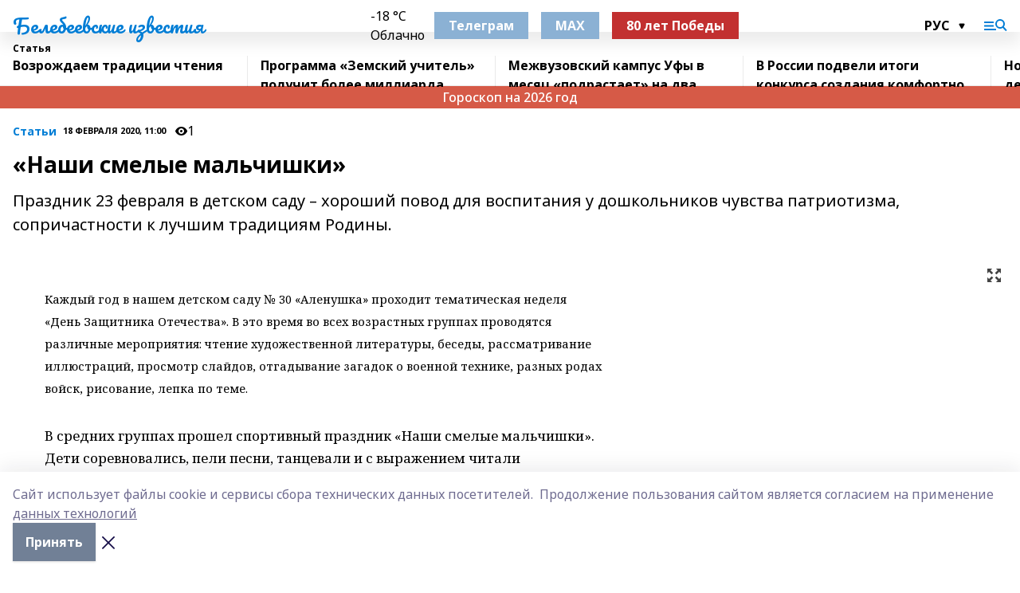

--- FILE ---
content_type: text/html; charset=utf-8
request_url: https://belizvest.ru/articles/stati/2020-02-18/nashi-smelye-malchishki-410995
body_size: 33288
content:
<!doctype html>
<html data-n-head-ssr lang="ru" data-n-head="%7B%22lang%22:%7B%22ssr%22:%22ru%22%7D%7D">
  <head >
    <title>«Наши смелые мальчишки»</title><meta data-n-head="ssr" data-hid="google" name="google" content="notranslate"><meta data-n-head="ssr" data-hid="charset" charset="utf-8"><meta data-n-head="ssr" name="viewport" content="width=1300"><meta data-n-head="ssr" data-hid="og:url" property="og:url" content="https://belizvest.ru/articles/stati/2020-02-18/nashi-smelye-malchishki-410995"><meta data-n-head="ssr" data-hid="og:type" property="og:type" content="article"><meta data-n-head="ssr" name="yandex-verification" content="f8c9fedcb1c49d5f"><meta data-n-head="ssr" name="zen-verification" content="oDa1Lwd7zxludfuIDFF2ObylYTP5a4FabkhiDO0lwA8WZht18iJZyO53wUykVp2A"><meta data-n-head="ssr" name="google-site-verification" content="r2Cnnjgd5QHv1QtqKVeUElwIhynP0zUhwUftP_VeYQg"><meta data-n-head="ssr" data-hid="og:title" property="og:title" content="«Наши смелые мальчишки»"><meta data-n-head="ssr" data-hid="og:description" property="og:description" content="Праздник 23 февраля в детском саду – хороший повод для воспитания у дошкольников чувства патриотизма, сопричастности к лучшим традициям Родины."><meta data-n-head="ssr" data-hid="description" name="description" content="Праздник 23 февраля в детском саду – хороший повод для воспитания у дошкольников чувства патриотизма, сопричастности к лучшим традициям Родины."><link data-n-head="ssr" rel="icon" href="https://api.bashinform.ru/attachments/24e71ea930e7f34c35efd3e04f3e52455167d258/store/669582222b36ce65894d358d5470306b9297c1d23952b557b81cb4585841/vysVVk-T6-s.jpg"><link data-n-head="ssr" rel="canonical" href="https://belizvest.ru/articles/stati/2020-02-18/nashi-smelye-malchishki-410995"><link data-n-head="ssr" rel="preconnect" href="https://fonts.googleapis.com"><link data-n-head="ssr" rel="stylesheet" href="/fonts/noto-sans/index.css"><link data-n-head="ssr" rel="stylesheet" href="https://fonts.googleapis.com/css2?family=Noto+Serif:wght@400;700&amp;display=swap"><link data-n-head="ssr" rel="stylesheet" href="https://fonts.googleapis.com/css2?family=Inter:wght@400;600;700;900&amp;display=swap"><link data-n-head="ssr" rel="stylesheet" href="https://fonts.googleapis.com/css2?family=Montserrat:wght@400;700&amp;display=swap"><link data-n-head="ssr" rel="stylesheet" href="https://fonts.googleapis.com/css2?family=Pacifico&amp;display=swap"><style data-n-head="ssr">:root { --active-color: #007dd5; }</style><script data-n-head="ssr" src="https://yastatic.net/pcode/adfox/loader.js" crossorigin="anonymous"></script><script data-n-head="ssr" src="https://vk.com/js/api/openapi.js" async></script><script data-n-head="ssr" src="https://widget.sparrow.ru/js/embed.js" async></script><script data-n-head="ssr" src="//web.webpushs.com/js/push/e8c472a2152b8b8488774e521224effc_1.js" async></script><script data-n-head="ssr" src="https://yandex.ru/ads/system/header-bidding.js" async></script><script data-n-head="ssr" src="https://ads.digitalcaramel.com/js/bashinform.ru.js" type="text/javascript"></script><script data-n-head="ssr">window.yaContextCb = window.yaContextCb || []</script><script data-n-head="ssr" src="https://yandex.ru/ads/system/context.js" async></script><script data-n-head="ssr" type="application/ld+json">{
            "@context": "https://schema.org",
            "@type": "NewsArticle",
            "mainEntityOfPage": {
              "@type": "WebPage",
              "@id": "https://belizvest.ru/articles/stati/2020-02-18/nashi-smelye-malchishki-410995"
            },
            "headline" : "«Наши смелые мальчишки»",
            "image": [
              "null"
            ],
            "datePublished": "2020-02-18T11:00:00.000+05:00",
            "author": [],
            "publisher": {
              "@type": "Organization",
              "name": "Белебеевские известия",
              "logo": {
                "@type": "ImageObject",
                "url": "null"
              }
            },
            "description": "Праздник 23 февраля в детском саду – хороший повод для воспитания у дошкольников чувства патриотизма, сопричастности к лучшим традициям Родины."
          }</script><link rel="preload" href="/_nuxt/05b0bf6.js" as="script"><link rel="preload" href="/_nuxt/622ad3e.js" as="script"><link rel="preload" href="/_nuxt/95dcbeb.js" as="script"><link rel="preload" href="/_nuxt/b4f0b53.js" as="script"><link rel="preload" href="/_nuxt/a4b02bc.js" as="script"><link rel="preload" href="/_nuxt/1f4701a.js" as="script"><link rel="preload" href="/_nuxt/bb7a823.js" as="script"><link rel="preload" href="/_nuxt/61cd1ad.js" as="script"><link rel="preload" href="/_nuxt/3795d03.js" as="script"><link rel="preload" href="/_nuxt/47aac1e.js" as="script"><link rel="preload" href="/_nuxt/9842943.js" as="script"><style data-vue-ssr-id="02097838:0 0211d3d2:0 7e56e4e3:0 78c231fa:0 2b202313:0 3ba5510c:0 7deb7420:0 7501b878:0 67a80222:0 01f9c408:0 f11faff8:0 01b9542b:0 74a8f3db:0 fd82e6f0:0 69552a97:0 2bc4b7f8:0 67baf181:0 a473ccf0:0 5e85ad43:0 6f94af7f:0 77d4baa4:0 0a7c8cf7:0 3eb3f9ae:0 0684d134:0 7eba589d:0 6ec1390e:0 689e6882:0 44e53ad8:0 d15e8f64:0">.fade-enter,.fade-leave-to{opacity:0}.fade-enter-active,.fade-leave-active{transition:opacity .2s ease}.fade-up-enter-active,.fade-up-leave-active{transition:all .35s}.fade-up-enter,.fade-up-leave-to{opacity:0;transform:translateY(-20px)}.rubric-date{display:flex;align-items:flex-end;margin-bottom:1rem}.cm-rubric{font-weight:700;font-size:14px;margin-right:.5rem;color:var(--active-color)}.cm-date{font-size:11px;text-transform:uppercase;font-weight:700}.cm-story{font-weight:700;font-size:14px;margin-left:.5rem;margin-right:.5rem;color:var(--active-color)}.serif-text{font-family:Noto Serif,serif;line-height:1.65;font-size:17px}.bg-img{background-size:cover;background-position:50%;height:0;position:relative;background-color:#e2e2e2;padding-bottom:56%;>img{position:absolute;left:0;top:0;width:100%;height:100%;-o-object-fit:cover;object-fit:cover;-o-object-position:center;object-position:center}}.btn{--text-opacity:1;color:#fff;color:rgba(255,255,255,var(--text-opacity));text-align:center;padding-top:1.5rem;padding-bottom:1.5rem;font-weight:700;cursor:pointer;margin-top:2rem;border-radius:8px;font-size:20px;background:var(--active-color)}.checkbox{border-radius:.5rem;border-width:1px;margin-right:1.25rem;cursor:pointer;border-color:#e9e9eb;width:32px;height:32px}.checkbox.__active{background:var(--active-color) 50% no-repeat url([data-uri]);border-color:var(--active-color)}.h1{margin-top:1rem;margin-bottom:1.5rem;font-weight:700;line-height:1.07;font-size:32px}.all-matters{text-align:center;cursor:pointer;padding-top:1.5rem;padding-bottom:1.5rem;font-weight:700;margin-bottom:2rem;border-radius:8px;background:#f5f5f5;font-size:20px}.all-matters.__small{padding-top:.75rem;padding-bottom:.75rem;margin-top:1.5rem;font-size:14px;border-radius:4px}[data-desktop]{.rubric-date{margin-bottom:1.25rem}.h1{font-size:46px;margin-top:1.5rem;margin-bottom:1.5rem}section.cols{display:grid;margin-left:58px;grid-gap:16px;grid-template-columns:816px 42px 300px}section.list-cols{display:grid;grid-gap:40px;grid-template-columns:1fr 300px}.matter-grid{display:flex;flex-wrap:wrap;margin-right:-16px}.top-sticky{position:-webkit-sticky;position:sticky;top:48px}.top-sticky.local{top:56px}.top-sticky.ig{top:86px}.top-sticky-matter{position:-webkit-sticky;position:sticky;z-index:1;top:102px}.top-sticky-matter.local{top:110px}.top-sticky-matter.ig{top:140px}}.search-form{display:flex;border-bottom-width:1px;--border-opacity:1;border-color:#fff;border-color:rgba(255,255,255,var(--border-opacity));padding-bottom:.75rem;justify-content:space-between;align-items:center;--text-opacity:1;color:#fff;color:rgba(255,255,255,var(--text-opacity));.reset{cursor:pointer;opacity:.5;display:block}input{background-color:transparent;border-style:none;--text-opacity:1;color:#fff;color:rgba(255,255,255,var(--text-opacity));outline:2px solid transparent;outline-offset:2px;width:66.666667%;font-size:20px}input::-moz-placeholder{color:hsla(0,0%,100%,.18824)}input:-ms-input-placeholder{color:hsla(0,0%,100%,.18824)}input::placeholder{color:hsla(0,0%,100%,.18824)}}[data-desktop] .search-form{width:820px;button{border-radius:.25rem;font-weight:700;padding:.5rem 1.5rem;cursor:pointer;--text-opacity:1;color:#fff;color:rgba(255,255,255,var(--text-opacity));font-size:22px;background:var(--active-color)}input{font-size:28px}.reset{margin-right:2rem;margin-left:auto}}html.locked{overflow:hidden}html{body{letter-spacing:-.03em;font-family:Noto Sans,sans-serif;line-height:1.19;font-size:14px}ol,ul{margin-left:2rem;margin-bottom:1rem;li{margin-bottom:.5rem}}ol{list-style-type:decimal}ul{list-style-type:disc}a{cursor:pointer;color:inherit}iframe,img,object,video{max-width:100%}}.container{padding-left:16px;padding-right:16px}[data-desktop]{min-width:1250px;.container{margin-left:auto;margin-right:auto;padding-left:0;padding-right:0;width:1250px}}
/*! normalize.css v8.0.1 | MIT License | github.com/necolas/normalize.css */html{line-height:1.15;-webkit-text-size-adjust:100%}body{margin:0}main{display:block}h1{font-size:2em;margin:.67em 0}hr{box-sizing:content-box;height:0;overflow:visible}pre{font-family:monospace,monospace;font-size:1em}a{background-color:transparent}abbr[title]{border-bottom:none;text-decoration:underline;-webkit-text-decoration:underline dotted;text-decoration:underline dotted}b,strong{font-weight:bolder}code,kbd,samp{font-family:monospace,monospace;font-size:1em}small{font-size:80%}sub,sup{font-size:75%;line-height:0;position:relative;vertical-align:baseline}sub{bottom:-.25em}sup{top:-.5em}img{border-style:none}button,input,optgroup,select,textarea{font-family:inherit;font-size:100%;line-height:1.15;margin:0}button,input{overflow:visible}button,select{text-transform:none}[type=button],[type=reset],[type=submit],button{-webkit-appearance:button}[type=button]::-moz-focus-inner,[type=reset]::-moz-focus-inner,[type=submit]::-moz-focus-inner,button::-moz-focus-inner{border-style:none;padding:0}[type=button]:-moz-focusring,[type=reset]:-moz-focusring,[type=submit]:-moz-focusring,button:-moz-focusring{outline:1px dotted ButtonText}fieldset{padding:.35em .75em .625em}legend{box-sizing:border-box;color:inherit;display:table;max-width:100%;padding:0;white-space:normal}progress{vertical-align:baseline}textarea{overflow:auto}[type=checkbox],[type=radio]{box-sizing:border-box;padding:0}[type=number]::-webkit-inner-spin-button,[type=number]::-webkit-outer-spin-button{height:auto}[type=search]{-webkit-appearance:textfield;outline-offset:-2px}[type=search]::-webkit-search-decoration{-webkit-appearance:none}::-webkit-file-upload-button{-webkit-appearance:button;font:inherit}details{display:block}summary{display:list-item}[hidden],template{display:none}blockquote,dd,dl,figure,h1,h2,h3,h4,h5,h6,hr,p,pre{margin:0}button{background-color:transparent;background-image:none}button:focus{outline:1px dotted;outline:5px auto -webkit-focus-ring-color}fieldset,ol,ul{margin:0;padding:0}ol,ul{list-style:none}html{font-family:Noto Sans,sans-serif;line-height:1.5}*,:after,:before{box-sizing:border-box;border:0 solid #e2e8f0}hr{border-top-width:1px}img{border-style:solid}textarea{resize:vertical}input::-moz-placeholder,textarea::-moz-placeholder{color:#a0aec0}input:-ms-input-placeholder,textarea:-ms-input-placeholder{color:#a0aec0}input::placeholder,textarea::placeholder{color:#a0aec0}[role=button],button{cursor:pointer}table{border-collapse:collapse}h1,h2,h3,h4,h5,h6{font-size:inherit;font-weight:inherit}a{color:inherit;text-decoration:inherit}button,input,optgroup,select,textarea{padding:0;line-height:inherit;color:inherit}code,kbd,pre,samp{font-family:Menlo,Monaco,Consolas,"Liberation Mono","Courier New",monospace}audio,canvas,embed,iframe,img,object,svg,video{display:block;vertical-align:middle}img,video{max-width:100%;height:auto}.appearance-none{-webkit-appearance:none;-moz-appearance:none;appearance:none}.bg-transparent{background-color:transparent}.bg-black{--bg-opacity:1;background-color:#000;background-color:rgba(0,0,0,var(--bg-opacity))}.bg-white{--bg-opacity:1;background-color:#fff;background-color:rgba(255,255,255,var(--bg-opacity))}.bg-gray-200{--bg-opacity:1;background-color:#edf2f7;background-color:rgba(237,242,247,var(--bg-opacity))}.bg-center{background-position:50%}.bg-top{background-position:top}.bg-no-repeat{background-repeat:no-repeat}.bg-cover{background-size:cover}.bg-contain{background-size:contain}.border-collapse{border-collapse:collapse}.border-black{--border-opacity:1;border-color:#000;border-color:rgba(0,0,0,var(--border-opacity))}.border-blue-400{--border-opacity:1;border-color:#63b3ed;border-color:rgba(99,179,237,var(--border-opacity))}.rounded{border-radius:.25rem}.rounded-lg{border-radius:.5rem}.rounded-full{border-radius:9999px}.border-none{border-style:none}.border-2{border-width:2px}.border-4{border-width:4px}.border{border-width:1px}.border-t-0{border-top-width:0}.border-t{border-top-width:1px}.border-b{border-bottom-width:1px}.cursor-pointer{cursor:pointer}.block{display:block}.inline-block{display:inline-block}.flex{display:flex}.table{display:table}.grid{display:grid}.hidden{display:none}.flex-col{flex-direction:column}.flex-wrap{flex-wrap:wrap}.flex-no-wrap{flex-wrap:nowrap}.items-center{align-items:center}.justify-center{justify-content:center}.justify-between{justify-content:space-between}.flex-grow-0{flex-grow:0}.flex-shrink-0{flex-shrink:0}.order-first{order:-9999}.order-last{order:9999}.font-sans{font-family:Noto Sans,sans-serif}.font-serif{font-family:Noto Serif,serif}.font-medium{font-weight:500}.font-semibold{font-weight:600}.font-bold{font-weight:700}.h-6{height:1.5rem}.h-12{height:3rem}.h-auto{height:auto}.h-full{height:100%}.text-xs{font-size:11px}.text-sm{font-size:12px}.text-base{font-size:14px}.text-lg{font-size:16px}.text-xl{font-size:18px}.text-2xl{font-size:21px}.text-3xl{font-size:30px}.text-4xl{font-size:46px}.leading-6{line-height:1.5rem}.leading-none{line-height:1}.leading-tight{line-height:1.07}.leading-snug{line-height:1.125}.m-0{margin:0}.my-0{margin-top:0;margin-bottom:0}.mx-0{margin-left:0;margin-right:0}.mx-1{margin-left:.25rem;margin-right:.25rem}.mx-2{margin-left:.5rem;margin-right:.5rem}.my-4{margin-top:1rem;margin-bottom:1rem}.mx-4{margin-left:1rem;margin-right:1rem}.my-5{margin-top:1.25rem;margin-bottom:1.25rem}.mx-5{margin-left:1.25rem;margin-right:1.25rem}.my-6{margin-top:1.5rem;margin-bottom:1.5rem}.my-8{margin-top:2rem;margin-bottom:2rem}.mx-auto{margin-left:auto;margin-right:auto}.-mx-3{margin-left:-.75rem;margin-right:-.75rem}.-my-4{margin-top:-1rem;margin-bottom:-1rem}.mt-0{margin-top:0}.mr-0{margin-right:0}.mb-0{margin-bottom:0}.ml-0{margin-left:0}.mt-1{margin-top:.25rem}.mr-1{margin-right:.25rem}.mb-1{margin-bottom:.25rem}.ml-1{margin-left:.25rem}.mt-2{margin-top:.5rem}.mr-2{margin-right:.5rem}.mb-2{margin-bottom:.5rem}.ml-2{margin-left:.5rem}.mt-3{margin-top:.75rem}.mr-3{margin-right:.75rem}.mb-3{margin-bottom:.75rem}.mt-4{margin-top:1rem}.mr-4{margin-right:1rem}.mb-4{margin-bottom:1rem}.ml-4{margin-left:1rem}.mt-5{margin-top:1.25rem}.mr-5{margin-right:1.25rem}.mb-5{margin-bottom:1.25rem}.mt-6{margin-top:1.5rem}.mr-6{margin-right:1.5rem}.mb-6{margin-bottom:1.5rem}.mt-8{margin-top:2rem}.mr-8{margin-right:2rem}.mb-8{margin-bottom:2rem}.ml-8{margin-left:2rem}.mt-10{margin-top:2.5rem}.ml-10{margin-left:2.5rem}.mt-12{margin-top:3rem}.mb-12{margin-bottom:3rem}.mt-16{margin-top:4rem}.mb-16{margin-bottom:4rem}.mr-20{margin-right:5rem}.mr-auto{margin-right:auto}.ml-auto{margin-left:auto}.-mt-2{margin-top:-.5rem}.max-w-none{max-width:none}.max-w-full{max-width:100%}.object-contain{-o-object-fit:contain;object-fit:contain}.object-cover{-o-object-fit:cover;object-fit:cover}.object-center{-o-object-position:center;object-position:center}.opacity-0{opacity:0}.opacity-50{opacity:.5}.outline-none{outline:2px solid transparent;outline-offset:2px}.overflow-auto{overflow:auto}.overflow-hidden{overflow:hidden}.overflow-visible{overflow:visible}.p-0{padding:0}.p-2{padding:.5rem}.p-3{padding:.75rem}.p-4{padding:1rem}.p-8{padding:2rem}.px-0{padding-left:0;padding-right:0}.py-1{padding-top:.25rem;padding-bottom:.25rem}.px-1{padding-left:.25rem;padding-right:.25rem}.py-2{padding-top:.5rem;padding-bottom:.5rem}.px-2{padding-left:.5rem;padding-right:.5rem}.py-3{padding-top:.75rem;padding-bottom:.75rem}.px-3{padding-left:.75rem;padding-right:.75rem}.py-4{padding-top:1rem;padding-bottom:1rem}.px-4{padding-left:1rem;padding-right:1rem}.px-5{padding-left:1.25rem;padding-right:1.25rem}.px-6{padding-left:1.5rem;padding-right:1.5rem}.py-8{padding-top:2rem;padding-bottom:2rem}.py-10{padding-top:2.5rem;padding-bottom:2.5rem}.pt-0{padding-top:0}.pr-0{padding-right:0}.pb-0{padding-bottom:0}.pt-1{padding-top:.25rem}.pt-2{padding-top:.5rem}.pb-2{padding-bottom:.5rem}.pl-2{padding-left:.5rem}.pt-3{padding-top:.75rem}.pb-3{padding-bottom:.75rem}.pt-4{padding-top:1rem}.pr-4{padding-right:1rem}.pb-4{padding-bottom:1rem}.pl-4{padding-left:1rem}.pt-5{padding-top:1.25rem}.pr-5{padding-right:1.25rem}.pb-5{padding-bottom:1.25rem}.pl-5{padding-left:1.25rem}.pt-6{padding-top:1.5rem}.pb-6{padding-bottom:1.5rem}.pl-6{padding-left:1.5rem}.pt-8{padding-top:2rem}.pb-8{padding-bottom:2rem}.pr-10{padding-right:2.5rem}.pb-12{padding-bottom:3rem}.pl-12{padding-left:3rem}.pb-16{padding-bottom:4rem}.pointer-events-none{pointer-events:none}.fixed{position:fixed}.absolute{position:absolute}.relative{position:relative}.sticky{position:-webkit-sticky;position:sticky}.top-0{top:0}.right-0{right:0}.bottom-0{bottom:0}.left-0{left:0}.left-auto{left:auto}.shadow{box-shadow:0 1px 3px 0 rgba(0,0,0,.1),0 1px 2px 0 rgba(0,0,0,.06)}.shadow-none{box-shadow:none}.text-center{text-align:center}.text-right{text-align:right}.text-transparent{color:transparent}.text-black{--text-opacity:1;color:#000;color:rgba(0,0,0,var(--text-opacity))}.text-white{--text-opacity:1;color:#fff;color:rgba(255,255,255,var(--text-opacity))}.text-gray-600{--text-opacity:1;color:#718096;color:rgba(113,128,150,var(--text-opacity))}.text-gray-700{--text-opacity:1;color:#4a5568;color:rgba(74,85,104,var(--text-opacity))}.uppercase{text-transform:uppercase}.underline{text-decoration:underline}.tracking-tight{letter-spacing:-.05em}.select-none{-webkit-user-select:none;-moz-user-select:none;-ms-user-select:none;user-select:none}.select-all{-webkit-user-select:all;-moz-user-select:all;-ms-user-select:all;user-select:all}.visible{visibility:visible}.invisible{visibility:hidden}.whitespace-no-wrap{white-space:nowrap}.w-auto{width:auto}.w-1\/3{width:33.333333%}.w-full{width:100%}.z-20{z-index:20}.z-50{z-index:50}.gap-1{grid-gap:.25rem;gap:.25rem}.gap-2{grid-gap:.5rem;gap:.5rem}.gap-3{grid-gap:.75rem;gap:.75rem}.gap-4{grid-gap:1rem;gap:1rem}.gap-5{grid-gap:1.25rem;gap:1.25rem}.gap-6{grid-gap:1.5rem;gap:1.5rem}.gap-8{grid-gap:2rem;gap:2rem}.gap-10{grid-gap:2.5rem;gap:2.5rem}.grid-cols-1{grid-template-columns:repeat(1,minmax(0,1fr))}.grid-cols-2{grid-template-columns:repeat(2,minmax(0,1fr))}.grid-cols-3{grid-template-columns:repeat(3,minmax(0,1fr))}.grid-cols-4{grid-template-columns:repeat(4,minmax(0,1fr))}.grid-cols-5{grid-template-columns:repeat(5,minmax(0,1fr))}.transform{--transform-translate-x:0;--transform-translate-y:0;--transform-rotate:0;--transform-skew-x:0;--transform-skew-y:0;--transform-scale-x:1;--transform-scale-y:1;transform:translateX(var(--transform-translate-x)) translateY(var(--transform-translate-y)) rotate(var(--transform-rotate)) skewX(var(--transform-skew-x)) skewY(var(--transform-skew-y)) scaleX(var(--transform-scale-x)) scaleY(var(--transform-scale-y))}.transition-all{transition-property:all}.transition{transition-property:background-color,border-color,color,fill,stroke,opacity,box-shadow,transform}@-webkit-keyframes spin{to{transform:rotate(1turn)}}@keyframes spin{to{transform:rotate(1turn)}}@-webkit-keyframes ping{75%,to{transform:scale(2);opacity:0}}@keyframes ping{75%,to{transform:scale(2);opacity:0}}@-webkit-keyframes pulse{50%{opacity:.5}}@keyframes pulse{50%{opacity:.5}}@-webkit-keyframes bounce{0%,to{transform:translateY(-25%);-webkit-animation-timing-function:cubic-bezier(.8,0,1,1);animation-timing-function:cubic-bezier(.8,0,1,1)}50%{transform:none;-webkit-animation-timing-function:cubic-bezier(0,0,.2,1);animation-timing-function:cubic-bezier(0,0,.2,1)}}@keyframes bounce{0%,to{transform:translateY(-25%);-webkit-animation-timing-function:cubic-bezier(.8,0,1,1);animation-timing-function:cubic-bezier(.8,0,1,1)}50%{transform:none;-webkit-animation-timing-function:cubic-bezier(0,0,.2,1);animation-timing-function:cubic-bezier(0,0,.2,1)}}
.nuxt-progress{position:fixed;top:0;left:0;right:0;height:2px;width:0;opacity:1;transition:width .1s,opacity .4s;background-color:var(--active-color);z-index:999999}.nuxt-progress.nuxt-progress-notransition{transition:none}.nuxt-progress-failed{background-color:red}
.page_1iNBq{position:relative;min-height:65vh}[data-desktop]{.topBanner_Im5IM{margin-left:auto;margin-right:auto;width:1256px}}
.bnr_2VvRX{margin-left:auto;margin-right:auto;width:300px}.bnr_2VvRX:not(:empty){margin-bottom:1rem}.bnrContainer_1ho9N.mb-0 .bnr_2VvRX{margin-bottom:0}[data-desktop]{.bnr_2VvRX{width:auto;margin-left:0;margin-right:0}}
.topline-container[data-v-7682f57c]{position:-webkit-sticky;position:sticky;top:0;z-index:10}.bottom-menu[data-v-7682f57c]{--bg-opacity:1;background-color:#fff;background-color:rgba(255,255,255,var(--bg-opacity));height:45px;box-shadow:0 15px 20px rgba(0,0,0,.08)}.bottom-menu.__dark[data-v-7682f57c]{--bg-opacity:1;background-color:#000;background-color:rgba(0,0,0,var(--bg-opacity));.bottom-menu-link{--text-opacity:1;color:#fff;color:rgba(255,255,255,var(--text-opacity))}.bottom-menu-link:hover{color:var(--active-color)}}.bottom-menu-links[data-v-7682f57c]{display:flex;overflow:auto;grid-gap:1rem;gap:1rem;padding-top:1rem;padding-bottom:1rem;scrollbar-width:none}.bottom-menu-links[data-v-7682f57c]::-webkit-scrollbar{display:none}.bottom-menu-link[data-v-7682f57c]{white-space:nowrap;font-weight:700}.bottom-menu-link[data-v-7682f57c]:hover{color:var(--active-color)}
.topline_KUXuM{--bg-opacity:1;background-color:#fff;background-color:rgba(255,255,255,var(--bg-opacity));padding-top:.5rem;padding-bottom:.5rem;position:relative;box-shadow:0 15px 20px rgba(0,0,0,.08);height:40px;z-index:1}.topline_KUXuM.__dark_3HDH5{--bg-opacity:1;background-color:#000;background-color:rgba(0,0,0,var(--bg-opacity))}[data-desktop]{.topline_KUXuM{height:50px}}
.container_3LUUG{display:flex;align-items:center;justify-content:space-between}.container_3LUUG.__dark_AMgBk{.logo_1geVj{--text-opacity:1;color:#fff;color:rgba(255,255,255,var(--text-opacity))}.menu-trigger_2_P72{--bg-opacity:1;background-color:#fff;background-color:rgba(255,255,255,var(--bg-opacity))}.lang_107ai,.topline-item_1BCyx{--text-opacity:1;color:#fff;color:rgba(255,255,255,var(--text-opacity))}.lang_107ai{background-image:url([data-uri])}}.lang_107ai{margin-left:auto;margin-right:1.25rem;padding-right:1rem;padding-left:.5rem;cursor:pointer;display:flex;align-items:center;font-weight:700;-webkit-appearance:none;-moz-appearance:none;appearance:none;outline:2px solid transparent;outline-offset:2px;text-transform:uppercase;background:no-repeat url([data-uri]) calc(100% - 3px) 50%}.logo-img_9ttWw{max-height:30px}.logo-text_Gwlnp{white-space:nowrap;font-family:Pacifico,serif;font-size:24px;line-height:.9;color:var(--active-color)}.menu-trigger_2_P72{cursor:pointer;width:30px;height:24px;background:var(--active-color);-webkit-mask:no-repeat url(/_nuxt/img/menu.cffb7c4.svg) center;mask:no-repeat url(/_nuxt/img/menu.cffb7c4.svg) center}.menu-trigger_2_P72.__cross_3NUSb{-webkit-mask-image:url([data-uri]);mask-image:url([data-uri])}.topline-item_1BCyx{font-weight:700;line-height:1;margin-right:16px}.topline-item_1BCyx,.topline-item_1BCyx.blue_1SDgs,.topline-item_1BCyx.red_1EmKm{--text-opacity:1;color:#fff;color:rgba(255,255,255,var(--text-opacity))}.topline-item_1BCyx.blue_1SDgs,.topline-item_1BCyx.red_1EmKm{padding:9px 18px;background:#8bb1d4}.topline-item_1BCyx.red_1EmKm{background:#c23030}.topline-item_1BCyx.default_3xuLv{font-size:12px;color:var(--active-color);max-width:100px}[data-desktop]{.logo-img_9ttWw{max-height:40px}.logo-text_Gwlnp{position:relative;top:-3px;font-size:36px}.slogan-desktop_2LraR{font-size:11px;margin-left:2.5rem;font-weight:700;text-transform:uppercase;color:#5e6a70}.lang_107ai{margin-left:0}}
.weather[data-v-f75b9a02]{display:flex;align-items:center;.icon{border-radius:9999px;margin-right:.5rem;background:var(--active-color) no-repeat 50%/11px;width:18px;height:18px}.clear{background-image:url(/_nuxt/img/clear.504a39c.svg)}.clouds{background-image:url(/_nuxt/img/clouds.35bb1b1.svg)}.few_clouds{background-image:url(/_nuxt/img/few_clouds.849e8ce.svg)}.rain{background-image:url(/_nuxt/img/rain.fa221cc.svg)}.snow{background-image:url(/_nuxt/img/snow.3971728.svg)}.thunderstorm_w_rain{background-image:url(/_nuxt/img/thunderstorm_w_rain.f4f5bf2.svg)}.thunderstorm{background-image:url(/_nuxt/img/thunderstorm.bbf00c1.svg)}.text{font-size:12px;font-weight:700;line-height:1;color:rgba(0,0,0,.9)}}.__dark.weather .text[data-v-f75b9a02]{--text-opacity:1;color:#fff;color:rgba(255,255,255,var(--text-opacity))}
.block_35WEi{position:-webkit-sticky;position:sticky;left:0;width:100%;padding-top:.75rem;padding-bottom:.75rem;--bg-opacity:1;background-color:#fff;background-color:rgba(255,255,255,var(--bg-opacity));--text-opacity:1;color:#000;color:rgba(0,0,0,var(--text-opacity));height:68px;z-index:8;border-bottom:1px solid rgba(0,0,0,.08235)}.block_35WEi.invisible_3bwn4{visibility:hidden}.block_35WEi.local_2u9p8,.block_35WEi.local_ext_2mSQw{top:40px}.block_35WEi.local_2u9p8.has_bottom_items_u0rcZ,.block_35WEi.local_ext_2mSQw.has_bottom_items_u0rcZ{top:85px}.block_35WEi.ig_3ld7e{top:50px}.block_35WEi.ig_3ld7e.has_bottom_items_u0rcZ{top:95px}.block_35WEi.bi_3BhQ1,.block_35WEi.bi_ext_1Yp6j{top:49px}.block_35WEi.bi_3BhQ1.has_bottom_items_u0rcZ,.block_35WEi.bi_ext_1Yp6j.has_bottom_items_u0rcZ{top:94px}.block_35WEi.red_wPGsU{background:#fdf3f3;.blockTitle_1BF2P{color:#d65a47}}.block_35WEi.blue_2AJX7{background:#e6ecf2;.blockTitle_1BF2P{color:#8bb1d4}}.block_35WEi{.loading_1RKbb{height:1.5rem;margin:0 auto}}.blockTitle_1BF2P{font-weight:700;font-size:12px;margin-bottom:.25rem;display:inline-block;overflow:hidden;max-height:1.2em;display:-webkit-box;-webkit-line-clamp:1;-webkit-box-orient:vertical;text-overflow:ellipsis}.items_2XU71{display:flex;overflow:auto;margin-left:-16px;margin-right:-16px;padding-left:16px;padding-right:16px}.items_2XU71::-webkit-scrollbar{display:none}.item_KFfAv{flex-shrink:0;flex-grow:0;padding-right:1rem;margin-right:1rem;font-weight:700;overflow:hidden;width:295px;max-height:2.4em;border-right:1px solid rgba(0,0,0,.08235);display:-webkit-box;-webkit-line-clamp:2;-webkit-box-orient:vertical;text-overflow:ellipsis}.item_KFfAv:hover{opacity:.75}[data-desktop]{.block_35WEi{height:54px}.block_35WEi.local_2u9p8,.block_35WEi.local_ext_2mSQw{top:50px}.block_35WEi.local_2u9p8.has_bottom_items_u0rcZ,.block_35WEi.local_ext_2mSQw.has_bottom_items_u0rcZ{top:95px}.block_35WEi.ig_3ld7e{top:80px}.block_35WEi.ig_3ld7e.has_bottom_items_u0rcZ{top:125px}.block_35WEi.bi_3BhQ1,.block_35WEi.bi_ext_1Yp6j{top:42px}.block_35WEi.bi_3BhQ1.has_bottom_items_u0rcZ,.block_35WEi.bi_ext_1Yp6j.has_bottom_items_u0rcZ{top:87px}.block_35WEi.image_3yONs{.prev_1cQoq{background-image:url([data-uri])}.next_827zB{background-image:url([data-uri])}}.wrapper_TrcU4{display:grid;grid-template-columns:240px calc(100% - 320px)}.next_827zB,.prev_1cQoq{position:absolute;cursor:pointer;width:24px;height:24px;top:4px;left:210px;background:url([data-uri])}.next_827zB{left:auto;right:15px;background:url([data-uri])}.blockTitle_1BF2P{font-size:18px;padding-right:2.5rem;margin-right:0;max-height:2.4em;-webkit-line-clamp:2}.items_2XU71{margin-left:0;padding-left:0;-ms-scroll-snap-type:x mandatory;scroll-snap-type:x mandatory;scroll-behavior:smooth;scrollbar-width:none}.item_KFfAv,.items_2XU71{margin-right:0;padding-right:0}.item_KFfAv{padding-left:1.25rem;scroll-snap-align:start;width:310px;border-left:1px solid rgba(0,0,0,.08235);border-right:none}}
@-webkit-keyframes rotate-data-v-8cdd8c10{0%{transform:rotate(0)}to{transform:rotate(1turn)}}@keyframes rotate-data-v-8cdd8c10{0%{transform:rotate(0)}to{transform:rotate(1turn)}}.component[data-v-8cdd8c10]{height:3rem;margin-top:1.5rem;margin-bottom:1.5rem;display:flex;justify-content:center;align-items:center;span{height:100%;width:4rem;background:no-repeat url(/_nuxt/img/loading.dd38236.svg) 50%/contain;-webkit-animation:rotate-data-v-8cdd8c10 .8s infinite;animation:rotate-data-v-8cdd8c10 .8s infinite}}
.promo_ZrQsB{text-align:center;display:block;--text-opacity:1;color:#fff;color:rgba(255,255,255,var(--text-opacity));font-weight:500;font-size:16px;line-height:1;position:relative;z-index:1;background:#d65a47;padding:6px 20px}[data-desktop]{.promo_ZrQsB{margin-left:auto;margin-right:auto;font-size:18px;padding:12px 40px}}
.feedTriggerMobile_1uP3h{text-align:center;width:100%;left:0;bottom:0;padding:1rem;color:#000;color:rgba(0,0,0,var(--text-opacity));background:#e7e7e7;filter:drop-shadow(0 -10px 30px rgba(0,0,0,.4))}.feedTriggerMobile_1uP3h,[data-desktop] .feedTriggerDesktop_eR1zC{position:fixed;font-weight:700;--text-opacity:1;z-index:8}[data-desktop] .feedTriggerDesktop_eR1zC{color:#fff;color:rgba(255,255,255,var(--text-opacity));cursor:pointer;padding:1rem 1rem 1rem 1.5rem;display:flex;align-items:center;justify-content:space-between;width:auto;font-size:28px;right:20px;bottom:20px;line-height:.85;background:var(--active-color);.new_36fkO{--bg-opacity:1;background-color:#fff;background-color:rgba(255,255,255,var(--bg-opacity));font-size:18px;padding:.25rem .5rem;margin-left:1rem;color:var(--active-color)}}
.noindex_1PbKm{display:block}.rubricDate_XPC5P{display:flex;margin-bottom:1rem;align-items:center;flex-wrap:wrap;grid-row-gap:.5rem;row-gap:.5rem}[data-desktop]{.rubricDate_XPC5P{margin-left:58px}.noindex_1PbKm,.pollContainer_25rgc{margin-left:40px}.noindex_1PbKm{width:700px}}
.h1_fQcc_{margin-top:0;margin-bottom:1rem;font-size:28px}.bigLead_37UJd{margin-bottom:1.25rem;font-size:20px}[data-desktop]{.h1_fQcc_{margin-bottom:1.25rem;margin-top:0;font-size:40px}.bigLead_37UJd{font-size:21px;margin-bottom:2rem}.smallLead_3mYo6{font-size:21px;font-weight:500}.leadImg_n0Xok{display:grid;grid-gap:2rem;gap:2rem;margin-bottom:2rem;grid-template-columns:repeat(2,minmax(0,1fr));margin-left:40px;width:700px}}
.partner[data-v-73e20f19]{margin-top:1rem;margin-bottom:1rem;color:rgba(0,0,0,.31373)}
.block_1h4f8{margin-bottom:1.5rem}[data-desktop] .block_1h4f8{margin-bottom:2rem}
.paragraph[data-v-7a4bd814]{a{color:var(--active-color)}p{margin-bottom:1.5rem}ol,ul{margin-left:2rem;margin-bottom:1rem;li{margin-bottom:.5rem}}ol{list-style-type:decimal}ul{list-style-type:disc}.question{font-weight:700;font-size:21px;line-height:1.43}.answer:before,.question:before{content:"— "}h2,h3,h4{font-weight:700;margin-bottom:1.5rem;line-height:1.07;font-family:Noto Sans,sans-serif}h2{font-size:30px}h3{font-size:21px}h4{font-size:18px}blockquote{padding-top:1rem;padding-bottom:1rem;margin-bottom:1rem;font-weight:700;font-family:Noto Sans,sans-serif;border-top:6px solid var(--active-color);border-bottom:6px solid var(--active-color);font-size:19px;line-height:1.15}.table-wrapper{overflow:auto}table{border-collapse:collapse;margin-top:1rem;margin-bottom:1rem;min-width:100%;td{padding:.75rem .5rem;border-width:1px}p{margin:0}}}
.imageContainer_N5llU{position:relative;--bg-opacity:1;background-color:#edf2f7;background-color:rgba(237,242,247,var(--bg-opacity))}[data-desktop]{.imageBlock_36ZEy{margin-left:40px;width:700px}}
.fs-icon[data-v-2dcb0dcc]{position:absolute;cursor:pointer;right:0;top:0;transition-property:background-color,border-color,color,fill,stroke,opacity,box-shadow,transform;transition-duration:.3s;width:25px;height:25px;background:url(/_nuxt/img/fs.32f317e.svg) 0 100% no-repeat}
.blurImgContainer_3_532{position:relative;overflow:hidden;--bg-opacity:1;background-color:#edf2f7;background-color:rgba(237,242,247,var(--bg-opacity));background-position:50%;background-repeat:no-repeat;display:flex;align-items:center;justify-content:center;aspect-ratio:16/9;background-image:url(/img/loading.svg)}.blurImgBlur_2fI8T{background-position:50%;background-size:cover;filter:blur(10px)}.blurImgBlur_2fI8T,.blurImgImg_ZaMSE{position:absolute;left:0;top:0;width:100%;height:100%}.blurImgImg_ZaMSE{-o-object-fit:contain;object-fit:contain;-o-object-position:center;object-position:center}.play_hPlPQ{background-size:contain;background-position:50%;background-repeat:no-repeat;position:relative;z-index:1;width:18%;min-width:30px;max-width:80px;aspect-ratio:1/1;background-image:url([data-uri])}[data-desktop]{.play_hPlPQ{min-width:35px}}
.photoText_slx0c{padding-top:.25rem;font-family:Noto Serif,serif;font-size:13px;a{color:var(--active-color)}}.author_1ZcJr{color:rgba(0,0,0,.50196);span{margin-right:.25rem}}[data-desktop]{.photoText_slx0c{padding-top:.75rem;font-size:12px;line-height:1}.author_1ZcJr{font-size:11px}}.photoText_slx0c.textWhite_m9vxt{--text-opacity:1;color:#fff;color:rgba(255,255,255,var(--text-opacity));.author_1ZcJr{--text-opacity:1;color:#fff;color:rgba(255,255,255,var(--text-opacity))}}
.readus_3o8ag{margin-bottom:1.5rem;font-weight:700;font-size:16px}.subscribeButton_2yILe{font-weight:700;--text-opacity:1;color:#fff;color:rgba(255,255,255,var(--text-opacity));text-align:center;letter-spacing:-.05em;background:var(--active-color);padding:0 8px 3px;border-radius:11px;font-size:15px;width:140px}.rTitle_ae5sX{margin-bottom:1rem;font-family:Noto Sans,sans-serif;font-weight:700;color:#202022;font-size:20px;font-style:normal;line-height:normal}.items_1vOtx{display:flex;flex-wrap:wrap;grid-gap:.75rem;gap:.75rem;max-width:360px}.items_1vOtx.regional_OHiaP{.socialIcon_1xwkP{width:calc(33% - 10px)}.socialIcon_1xwkP:first-child,.socialIcon_1xwkP:nth-child(2){width:calc(50% - 10px)}}.socialIcon_1xwkP{margin-bottom:.5rem;background-size:contain;background-repeat:no-repeat;flex-shrink:0;width:calc(50% - 10px);background-position:0;height:30px}.vkIcon_1J2rG{background-image:url(/_nuxt/img/vk.07bf3d5.svg)}.vkShortIcon_1XRTC{background-image:url(/_nuxt/img/vk-short.1e19426.svg)}.tgIcon_3Y6iI{background-image:url(/_nuxt/img/tg.bfb93b5.svg)}.zenIcon_1Vpt0{background-image:url(/_nuxt/img/zen.1c41c49.svg)}.okIcon_3Q4dv{background-image:url(/_nuxt/img/ok.de8d66c.svg)}.okShortIcon_12fSg{background-image:url(/_nuxt/img/ok-short.e0e3723.svg)}.maxIcon_3MreL{background-image:url(/_nuxt/img/max.da7c1ef.png)}[data-desktop]{.readus_3o8ag{margin-left:2.5rem}.items_1vOtx{flex-wrap:nowrap;max-width:none;align-items:center}.subscribeButton_2yILe{text-align:center;font-weight:700;width:auto;padding:4px 7px 7px;font-size:25px}.socialIcon_1xwkP{height:45px}.vkIcon_1J2rG{width:197px!important}.vkShortIcon_1XRTC{width:90px!important}.tgIcon_3Y6iI{width:160px!important}.zenIcon_1Vpt0{width:110px!important}.okIcon_3Q4dv{width:256px!important}.okShortIcon_12fSg{width:90px!important}.maxIcon_3MreL{width:110px!important}}
.socials_3qx1G{margin-bottom:1.5rem}.socials_3qx1G.__black a{--border-opacity:1;border-color:#000;border-color:rgba(0,0,0,var(--border-opacity))}.socials_3qx1G.__border-white_1pZ66 .items_JTU4t a{--border-opacity:1;border-color:#fff;border-color:rgba(255,255,255,var(--border-opacity))}.socials_3qx1G{a{display:block;background-position:50%;background-repeat:no-repeat;cursor:pointer;width:20%;border:.5px solid #e2e2e2;border-right-width:0;height:42px}a:last-child{border-right-width:1px}}.items_JTU4t{display:flex}.vk_3jS8H{background-image:url(/_nuxt/img/vk.a3fc87d.svg)}.ok_3Znis{background-image:url(/_nuxt/img/ok.480e53f.svg)}.wa_32a2a{background-image:url(/_nuxt/img/wa.f2f254d.svg)}.tg_1vndD{background-image:url([data-uri])}.print_3gkIT{background-image:url(/_nuxt/img/print.f5ef7f3.svg)}.max_sqBYC{background-image:url([data-uri])}[data-desktop]{.socials_3qx1G{margin-bottom:0;width:42px}.socials_3qx1G.__sticky{position:-webkit-sticky;position:sticky;top:102px}.socials_3qx1G.__sticky.local_3XMUZ{top:110px}.socials_3qx1G.__sticky.ig_zkzMn{top:140px}.socials_3qx1G{a{width:auto;border-width:1px;border-bottom-width:0}a:last-child{border-bottom-width:1px}}.items_JTU4t{display:block}}.socials_3qx1G.__dark_1QzU6{a{border-color:#373737}.vk_3jS8H{background-image:url(/_nuxt/img/vk-white.dc41d20.svg)}.ok_3Znis{background-image:url(/_nuxt/img/ok-white.c2036d3.svg)}.wa_32a2a{background-image:url(/_nuxt/img/wa-white.e567518.svg)}.tg_1vndD{background-image:url([data-uri])}.print_3gkIT{background-image:url(/_nuxt/img/print-white.f6fd3d9.svg)}.max_sqBYC{background-image:url([data-uri])}}
.blockTitle_2XRiy{margin-bottom:.75rem;font-weight:700;font-size:28px}.itemsContainer_3JjHp{overflow:auto;margin-right:-1rem}.items_Kf7PA{width:770px;display:flex;overflow:auto}.teaserItem_ZVyTH{padding:.75rem;background:#f2f2f4;width:240px;margin-right:16px;.img_3lUmb{margin-bottom:.5rem}.title_3KNuK{line-height:1.07;font-size:18px;font-weight:700}}.teaserItem_ZVyTH:hover .title_3KNuK{color:var(--active-color)}[data-desktop]{.blockTitle_2XRiy{font-size:30px}.itemsContainer_3JjHp{margin-right:0;overflow:visible}.items_Kf7PA{display:grid;grid-template-columns:repeat(3,minmax(0,1fr));grid-gap:1.5rem;gap:1.5rem;width:auto;overflow:visible}.teaserItem_ZVyTH{width:auto;margin-right:0;background-color:transparent;padding:0;.img_3lUmb{background:#8894a2 url(/_nuxt/img/pattern-mix.5c9ce73.svg) 100% 100% no-repeat;padding-right:40px}.title_3KNuK{font-size:21px}}}
[data-desktop]{.item_3TsvC{margin-bottom:16px;margin-right:16px;width:calc(25% - 16px)}}
.item[data-v-14fd56fc]{display:grid;grid-template-columns:repeat(1,minmax(0,1fr));grid-gap:.5rem;gap:.5rem;grid-template-rows:120px 1fr;.rubric-date{margin-bottom:4px}}.item.__see-also[data-v-14fd56fc]{grid-template-rows:170px 1fr}.item:hover .title[data-v-14fd56fc]{color:var(--active-color)}.title[data-v-14fd56fc]{font-size:18px;font-weight:700}.text[data-v-14fd56fc]{display:flex;flex-direction:column;justify-content:space-between}.author[data-v-14fd56fc]{margin-top:.5rem;padding-top:.5rem;display:grid;grid-gap:.5rem;gap:.5rem;grid-template-columns:42px 1fr;border-top:1px solid #e2e2e2;justify-self:flex-end}.author-text[data-v-14fd56fc]{font-size:12px;max-width:170px}.author-avatar[data-v-14fd56fc]{--bg-opacity:1;background-color:#edf2f7;background-color:rgba(237,242,247,var(--bg-opacity));border-radius:9999px;background-size:cover;width:42px;height:42px}
.footer_2pohu{padding:2rem .75rem;margin-top:2rem;position:relative;background:#282828;color:#eceff1}[data-desktop]{.footer_2pohu{padding:2.5rem 0}}
.footerContainer_YJ8Ze{display:grid;grid-template-columns:repeat(1,minmax(0,1fr));grid-gap:20px;font-family:Inter,sans-serif;font-size:13px;line-height:1.38;a{--text-opacity:1;color:#fff;color:rgba(255,255,255,var(--text-opacity));opacity:.75}a:hover{opacity:.5}}.contacts_3N-fT{display:grid;grid-template-columns:repeat(1,minmax(0,1fr));grid-gap:.75rem;gap:.75rem}[data-desktop]{.footerContainer_YJ8Ze{grid-gap:2.5rem;gap:2.5rem;grid-template-columns:1fr 1fr 1fr 220px;padding-bottom:20px!important}.footerContainer_YJ8Ze.__2_3FM1O{grid-template-columns:1fr 220px}.footerContainer_YJ8Ze.__3_2yCD-{grid-template-columns:1fr 1fr 220px}.footerContainer_YJ8Ze.__4_33040{grid-template-columns:1fr 1fr 1fr 220px}}</style>
  </head>
  <body class="desktop " data-desktop="1" data-n-head="%7B%22class%22:%7B%22ssr%22:%22desktop%20%22%7D,%22data-desktop%22:%7B%22ssr%22:%221%22%7D%7D">
    <div data-server-rendered="true" id="__nuxt"><!----><div id="__layout"><div><!----> <div class="bg-white"><div class="bnrContainer_1ho9N mb-0 topBanner_Im5IM"><div title="banner_1" class="adfox-bnr bnr_2VvRX"></div></div> <!----> <div class="mb-0 bnrContainer_1ho9N"><div title="fullscreen" class="html-bnr bnr_2VvRX"></div></div> <!----></div> <div class="topline-container" data-v-7682f57c><div data-v-7682f57c><div class="topline_KUXuM"><div class="container container_3LUUG"><a href="/" class="nuxt-link-active logo-text_Gwlnp">Белебеевские известия</a> <!----> <div class="weather ml-auto mr-3" data-v-f75b9a02><div class="icon clouds" data-v-f75b9a02></div> <div class="text" data-v-f75b9a02>-18 °С <br data-v-f75b9a02>Облачно</div></div> <a href="https://t.me/belizvest" target="_blank" class="topline-item_1BCyx blue_1SDgs">Телеграм</a><a href="https://max.ru/belizv" target="_blank" class="topline-item_1BCyx blue_1SDgs">MAX</a><a href="https://belizvest.ru/rubric/pobeda-80" target="_blank" class="topline-item_1BCyx red_1EmKm">80 лет Победы</a> <select class="lang_107ai"><option selected="selected">Рус</option> <option value="https://belizv-bash.ru">Баш</option><option value="https://belizv-tat.ru">Тат</option></select> <div class="menu-trigger_2_P72"></div></div></div></div> <!----></div> <div><div class="block_35WEi undefined local_ext_2mSQw"><div class="component loading_1RKbb" data-v-8cdd8c10><span data-v-8cdd8c10></span></div></div> <a href="/news/Obchestvo/2025-12-12/goroskop-na-2026-god-4503511" data-fetch-key="0" class="promo_ZrQsB">Гороскоп на 2026 год</a> <div class="page_1iNBq"><div><!----> <div class="feedTriggerDesktop_eR1zC"><span>Все новости</span> <!----></div></div> <div class="container mt-4"><div><div class="rubricDate_XPC5P"><a href="/articles/stati" class="cm-rubric nuxt-link-active">Статьи</a> <div class="cm-date mr-2">18 Февраля 2020, 11:00</div> <div class="flex items-center gap-1 mx-1"><img src="[data-uri]" alt> <div>1</div></div> <!----></div> <section class="cols"><div><div class="mb-4"><!----> <h1 class="h1 h1_fQcc_">«Наши смелые мальчишки»</h1> <h2 class="bigLead_37UJd">Праздник 23 февраля в детском саду – хороший повод для воспитания у дошкольников чувства патриотизма, сопричастности к лучшим традициям Родины.</h2> <div data-v-73e20f19><!----> <!----></div> <!----> <!----></div> <!----> <div><div class="block_1h4f8"><div class="paragraph serif-text" style="margin-left:40px;width:700px;" data-v-7a4bd814><span style="font-size: 11pt;"></div></div><div class="block_1h4f8"><div class="imageBlock_36ZEy"><!----> <div class="imageContainer_N5llU"><div class="fs-icon" data-v-2dcb0dcc></div> <div class="mx-auto blurImgContainer_3_532"><div class="blurImgBlur_2fI8T"></div> <img class="blurImgImg_ZaMSE"> <!----></div></div> <!----></div></div><div class="block_1h4f8"><div class="paragraph serif-text" style="margin-left:40px;width:700px;" data-v-7a4bd814><span style="font-size: 11pt;">Каждый год в нашем детском саду № 30 «Аленушка» проходит тематическая неделя «День Защитника Отечества». В это время во всех возрастных группах проводятся различные мероприятия: чтение художественной литературы, беседы, рассматривание иллюстраций, просмотр слайдов, отгадывание загадок о военной технике, разных родах войск, рисование, лепка по теме. </span></div></div><div class="block_1h4f8"><div class="paragraph serif-text" style="margin-left:40px;width:700px;" data-v-7a4bd814><span style="font-size: 11pt;"></div></div><div class="block_1h4f8"><div class="paragraph serif-text" style="margin-left:40px;width:700px;" data-v-7a4bd814>В средних группах прошел спортивный праздник «Наши смелые мальчишки». Дети соревновались, пели песни, танцевали и с выражением читали стихотворения. Праздник проходил в форме игры и состоял из различных эстафет, предлагаемых сказочным героем – Бабой-ягой. Ребята проявили большую активность, показали, какие они ловкие, выносливые, смелые. </span></div></div><div class="block_1h4f8"><div class="paragraph serif-text" style="margin-left:40px;width:700px;" data-v-7a4bd814><span style="font-size: 11pt;"></div></div><div class="block_1h4f8"><div class="paragraph serif-text" style="margin-left:40px;width:700px;" data-v-7a4bd814>Праздник состоялся, и мир вокруг нас стал чуточку ярче, светлее и добрее! </span></div></div><div class="block_1h4f8"><div class="paragraph serif-text" style="margin-left:40px;width:700px;" data-v-7a4bd814><span style="font-size: 11pt;"> </span><i><span style="font-size: 11pt;">Э. Кошелевская, С. Корнилова, воспитатели, и А. Чубко, муз. руководитель</span></i></div></div><div class="block_1h4f8"><div class="paragraph serif-text" style="margin-left:40px;width:700px;" data-v-7a4bd814><span style="font-size: 11pt;"></div></div><div class="block_1h4f8"><div class="paragraph serif-text" style="margin-left:40px;width:700px;" data-v-7a4bd814>#Башкортостан#Белебеевскиеизвестия#детскийсад#праздник#воспитаниепатриотизма</span></div></div></div> <!----> <!----> <!----> <!----> <!----> <!----> <!----> <!----> <div class="readus_3o8ag"><div class="rTitle_ae5sX">Читайте нас</div> <div class="items_1vOtx regional_OHiaP"><a href="https://max.ru/belizv" target="_blank" title="Открыть в новом окне." class="socialIcon_1xwkP maxIcon_3MreL"></a> <a href="https://t.me/belizvest" target="_blank" title="Открыть в новом окне." class="socialIcon_1xwkP tgIcon_3Y6iI"></a> <a href="https://vk.com/belizv" target="_blank" title="Открыть в новом окне." class="socialIcon_1xwkP vkShortIcon_1XRTC"></a> <a href="https://dzen.ru/belizv" target="_blank" title="Открыть в новом окне." class="socialIcon_1xwkP zenIcon_1Vpt0"></a> <a href="https://ok.ru/belizv" target="_blank" title="Открыть в новом окне." class="socialIcon_1xwkP okShortIcon_12fSg"></a></div></div></div> <div><div class="__sticky socials_3qx1G"><div class="items_JTU4t"><a class="vk_3jS8H"></a><a class="tg_1vndD"></a><a class="wa_32a2a"></a><a class="ok_3Znis"></a><a class="max_sqBYC"></a> <a class="print_3gkIT"></a></div></div></div> <div><div class="top-sticky-matter "><div class="flex bnrContainer_1ho9N"><div title="banner_6" class="adfox-bnr bnr_2VvRX"></div></div> <div class="flex bnrContainer_1ho9N"><div title="banner_9" class="html-bnr bnr_2VvRX"></div></div></div></div></section></div> <!----> <div><!----> <div class="mb-8"><div class="blockTitle_2XRiy">Выбор редакции</div> <div class="matter-grid"><a href="/news/novosti/2025-10-24/nastoyaschiy-uspeh-tam-gde-lyubimoe-delo-idyot-ruka-ob-ruku-s-semeynym-schastiem-4439687" class="item __see-also item_3TsvC" data-v-14fd56fc><div data-v-14fd56fc><div class="blurImgContainer_3_532" data-v-14fd56fc><div class="blurImgBlur_2fI8T"></div> <img class="blurImgImg_ZaMSE"> <!----></div></div> <div class="text" data-v-14fd56fc><div data-v-14fd56fc><div class="rubric-date" data-v-14fd56fc><div class="cm-rubric" data-v-14fd56fc>Новости</div> <div class="cm-date" data-v-14fd56fc>24 Октября 2025, 11:00</div></div> <div class="title" data-v-14fd56fc>Настоящий успех там, где любимое дело идёт рука об руку с семейным счастьем</div></div> <!----></div></a><a href="/news/novosti/2025-10-24/soblyudenie-srokov-peredachi-pokazaniy-schetchikov-pozvolit-izbezhat-pereplat-za-zhku-4439679" class="item __see-also item_3TsvC" data-v-14fd56fc><div data-v-14fd56fc><div class="blurImgContainer_3_532" data-v-14fd56fc><div class="blurImgBlur_2fI8T"></div> <img class="blurImgImg_ZaMSE"> <!----></div></div> <div class="text" data-v-14fd56fc><div data-v-14fd56fc><div class="rubric-date" data-v-14fd56fc><div class="cm-rubric" data-v-14fd56fc>Новости</div> <div class="cm-date" data-v-14fd56fc>24 Октября 2025, 10:50</div></div> <div class="title" data-v-14fd56fc>Соблюдение сроков передачи показаний счетчиков позволит избежать переплат за ЖКУ</div></div> <!----></div></a><a href="/news/%D0%9C%D0%BE%D1%88%D0%B5%D0%BD%D0%BD%D0%B8%D0%BA%D0%B8/2025-10-24/v-bashkirii-pensionerka-doverilas-sledovatelyu-i-otdala-bolshe-9-mln-rubley-4439229" class="item __see-also item_3TsvC" data-v-14fd56fc><div data-v-14fd56fc><div class="blurImgContainer_3_532" data-v-14fd56fc><div class="blurImgBlur_2fI8T"></div> <img class="blurImgImg_ZaMSE"> <!----></div></div> <div class="text" data-v-14fd56fc><div data-v-14fd56fc><div class="rubric-date" data-v-14fd56fc><div class="cm-rubric" data-v-14fd56fc>Мошенники</div> <div class="cm-date" data-v-14fd56fc>24 Октября 2025, 09:10</div></div> <div class="title" data-v-14fd56fc>В Башкирии пенсионерка доверилась «следователю» и отдала больше 9 млн рублей</div></div> <!----></div></a><a href="/news/novosti/2025-10-23/vrach-iz-bashkirii-nazvala-samyy-poleznyy-dlya-pischevareniya-frukt-4437605" class="item __see-also item_3TsvC" data-v-14fd56fc><div data-v-14fd56fc><div class="blurImgContainer_3_532" data-v-14fd56fc><div class="blurImgBlur_2fI8T"></div> <img class="blurImgImg_ZaMSE"> <!----></div></div> <div class="text" data-v-14fd56fc><div data-v-14fd56fc><div class="rubric-date" data-v-14fd56fc><div class="cm-rubric" data-v-14fd56fc>Новости</div> <div class="cm-date" data-v-14fd56fc>23 Октября 2025, 09:05</div></div> <div class="title" data-v-14fd56fc>Врач из Башкирии назвала самый полезный для пищеварения фрукт</div></div> <!----></div></a></div></div> <div class="mb-8"><div class="blockTitle_2XRiy">Новости партнеров</div> <div class="itemsContainer_3JjHp"><div class="items_Kf7PA"><a href="https://fotobank02.ru/" class="teaserItem_ZVyTH"><div class="img_3lUmb"><div class="blurImgContainer_3_532"><div class="blurImgBlur_2fI8T"></div> <img class="blurImgImg_ZaMSE"> <!----></div></div> <div class="title_3KNuK">Фотобанк журналистов РБ</div></a><a href="https://fotobank02.ru/еда-и-напитки/" class="teaserItem_ZVyTH"><div class="img_3lUmb"><div class="blurImgContainer_3_532"><div class="blurImgBlur_2fI8T"></div> <img class="blurImgImg_ZaMSE"> <!----></div></div> <div class="title_3KNuK">Рубрика &quot;Еда и напитки&quot;</div></a><a href="https://fotobank02.ru/животные/" class="teaserItem_ZVyTH"><div class="img_3lUmb"><div class="blurImgContainer_3_532"><div class="blurImgBlur_2fI8T"></div> <img class="blurImgImg_ZaMSE"> <!----></div></div> <div class="title_3KNuK">Рубрика &quot;Животные&quot;</div></a></div></div></div></div> <!----> <!----> <!----> <!----></div> <div class="component" style="display:none;" data-v-8cdd8c10><span data-v-8cdd8c10></span></div> <div class="inf"></div></div></div> <div class="footer_2pohu"><div><div class="footerContainer_YJ8Ze __2_3FM1O __3_2yCD- __4_33040 container"><div><p style="text-align: justify;">&copy; 2026 Сайт издания "Белебеевские известия" Копирование информации сайта разрешено только с письменного согласия администрации.</p>
<p></p>
<p><a href="https://belizvest.ru/pages/ob-ispolzovanii-personalnykh-dannykh">Об использовании персональных данных</a></p></div> <div><p style="text-align: justify;">Зарегистрировано Управлением Федеральной службы по надзору в сфере связи, информационных технологий и массовых коммуникаций по Республике Башкортостан. Свидетельство о регистрации СМИ: ПИ №ТУ02-01799 от 19 мая 2025 г.</p></div> <div><p>Главный редактор Шириня Светлана Вильдановна</p></div> <div class="contacts_3N-fT"><!----><div><b>Эл. почта</b> <div>7belizv@mail.ru</div></div><div><b>Адрес</b> <div>
452000, Республика Башкортостан,  г. Белебей, ул. Мало Луговая, 53А
</div></div><div><b>Рекламная служба</b> <div>(34786) 3-25-44</div></div><div><b>Редакция</b> <div>(34786) 3-23-02</div></div><!----><div><b>Сотрудничество</b> <div>(34786) 3-08-47</div></div><div><b>Отдел кадров</b> <div>(34786) 4-14-73</div></div></div></div> <div class="container"><div class="flex mt-4"><a href="https://metrika.yandex.ru/stat/?id=44920621" target="_blank" rel="nofollow" class="mr-4"><img src="https://informer.yandex.ru/informer/44920621/3_0_FFFFFFFF_EFEFEFFF_0_pageviews" alt="Яндекс.Метрика" title="Яндекс.Метрика: данные за сегодня (просмотры, визиты и уникальные посетители)" style="width:88px; height:31px; border:0;"></a> <a href="https://www.liveinternet.ru/click" target="_blank" class="mr-4"><img src="https://counter.yadro.ru/logo?11.6" title="LiveInternet: показано число просмотров за 24 часа, посетителей за 24 часа и за сегодня" alt width="88" height="31" style="border:0"></a> <!----></div></div></div></div> <!----><!----><!----><!----><!----><!----><!----><!----><!----><!----><!----></div></div></div><script>window.__NUXT__=(function(a,b,c,d,e,f,g,h,i,j,k,l,m,n,o,p,q,r,s,t,u,v,w,x,y,z,A,B,C,D,E,F,G,H,I,J,K,L,M,N,O,P,Q,R,S,T,U,V,W,X,Y,Z,_,$,aa,ab,ac,ad,ae,af,ag,ah,ai,aj,ak,al,am,an,ao,ap,aq,ar,as,at,au,av,aw,ax,ay,az,aA,aB,aC,aD,aE,aF,aG,aH,aI,aJ,aK,aL,aM,aN,aO,aP,aQ,aR,aS,aT,aU,aV,aW,aX,aY,aZ,a_,a$,ba,bb,bc,bd,be,bf,bg,bh,bi,bj,bk,bl,bm,bn,bo,bp,bq,br,bs,bt,bu,bv,bw,bx,by,bz,bA,bB,bC,bD,bE){V.id=410995;V.title=W;V.lead=G;V.is_promo=b;V.erid=a;V.show_authors=b;V.published_at=X;V.noindex_text=a;V.platform_id=h;V.lightning=b;V.registration_area=k;V.is_partners_matter=b;V.mark_as_ads=b;V.advertiser_details=a;V.kind=Y;V.kind_path="\u002Farticles";V.image=a;V.image_90=a;V.image_250=a;V.image_800=a;V.image_1600=a;V.path=Z;V.rubric_title=u;V.rubric_path=H;V.type=B;V.authors=[];V.platform_title=g;V.platform_host=i;V.meta_information_attributes={id:637077,title:a,description:G,keywords:a};V.theme="white";V.noindex=a;V.hide_views=b;V.views=r;V.content_blocks=[{position:c,kind:d,text:C},{position:r,kind:"image",image:{author:a,source:a,description:a,width:_,height:960,url:"https:\u002F\u002Fbelizvest.ru\u002Fattachments\u002F346f70244c53c24fad0711ced5196c1f537f95d8\u002Fstore\u002Fcrop\u002F0\u002F0\u002F1280\u002F960\u002F1280\u002F960\u002F0\u002F71d29f285c69bffc6f20f87edd8781d9807d858fb4684ff1cfd34c32acf0\u002Fplaceholder.png",apply_blackout:c}},{position:x,kind:d,text:"\u003Cspan style=\"font-size: 11pt;\"\u003EКаждый год в нашем детском саду № 30 «Аленушка» проходит тематическая неделя «День Защитника Отечества». В это время во всех возрастных группах проводятся различные мероприятия: чтение художественной литературы, беседы, рассматривание иллюстраций, просмотр слайдов, отгадывание загадок о военной технике, разных родах войск, рисование, лепка по теме. \u003C\u002Fspan\u003E"},{position:I,kind:d,text:C},{position:J,kind:d,text:"В средних группах прошел спортивный праздник «Наши смелые мальчишки». Дети соревновались, пели песни, танцевали и с выражением читали стихотворения. Праздник проходил в форме игры и состоял из различных эстафет, предлагаемых сказочным героем – Бабой-ягой. Ребята проявили большую активность, показали, какие они ловкие, выносливые, смелые. \u003C\u002Fspan\u003E"},{position:$,kind:d,text:C},{position:12,kind:d,text:"Праздник состоялся, и мир вокруг нас стал чуточку ярче, светлее и добрее! \u003C\u002Fspan\u003E"},{position:15,kind:d,text:"\u003Cspan style=\"font-size: 11pt;\"\u003E \u003C\u002Fspan\u003E\u003Ci\u003E\u003Cspan style=\"font-size: 11pt;\"\u003EЭ. Кошелевская, С. Корнилова, воспитатели, и А. Чубко, муз. руководитель\u003C\u002Fspan\u003E\u003C\u002Fi\u003E"},{position:18,kind:d,text:C},{position:19,kind:d,text:"#Башкортостан#Белебеевскиеизвестия#детскийсад#праздник#воспитаниепатриотизма\u003C\u002Fspan\u003E"}];V.poll=a;V.official_comment=a;V.tags=[];V.schema_org=[{"@context":aa,"@type":K,url:i,logo:a},{"@context":aa,"@type":"BreadcrumbList",itemListElement:[{"@type":ab,position:r,name:B,item:{name:B,"@id":"https:\u002F\u002Fbelizvest.ru\u002Farticles"}},{"@type":ab,position:v,name:u,item:{name:u,"@id":"https:\u002F\u002Fbelizvest.ru\u002Farticles\u002Fstati"}}]},{"@context":"http:\u002F\u002Fschema.org","@type":"NewsArticle",mainEntityOfPage:{"@type":"WebPage","@id":ac},headline:W,genre:u,url:ac,description:G,text:"  Каждый год в нашем детском саду № 30 «Аленушка» проходит тематическая неделя «День Защитника Отечества». В это время во всех возрастных группах проводятся различные мероприятия: чтение художественной литературы, беседы, рассматривание иллюстраций, просмотр слайдов, отгадывание загадок о военной технике, разных родах войск, рисование, лепка по теме.   В средних группах прошел спортивный праздник «Наши смелые мальчишки». Дети соревновались, пели песни, танцевали и с выражением читали стихотворения. Праздник проходил в форме игры и состоял из различных эстафет, предлагаемых сказочным героем – Бабой-ягой. Ребята проявили большую активность, показали, какие они ловкие, выносливые, смелые.   Праздник состоялся, и мир вокруг нас стал чуточку ярче, светлее и добрее!   Э. Кошелевская, С. Корнилова, воспитатели, и А. Чубко, муз. руководитель  #Башкортостан#Белебеевскиеизвестия#детскийсад#праздник#воспитаниепатриотизма",author:{"@type":K,name:g},about:[],image:[a],datePublished:X,dateModified:"2020-12-17T08:01:46.624+05:00",publisher:{"@type":K,name:g,logo:{"@type":"ImageObject",url:a}}}];V.story=a;V.small_lead_image=b;V.translated_by=a;V.counters={google_analytics_id:ad,yandex_metrika_id:ae,liveinternet_counter_id:af};ag.matter_title=ah;ag.matter_path=ai;aj.matter_title=ah;aj.matter_path=ai;return {layout:"default",data:[{matters:[V]}],fetch:{"0":{mainItem:ag,minorItem:aj}},error:a,state:{platform:{meta_information_attributes:{id:h,title:g,description:ak,keywords:ak},id:h,color:"#007dd5",title:g,domain:"belizvest.ru",hostname:i,footer_text:a,favicon_url:"https:\u002F\u002Fapi.bashinform.ru\u002Fattachments\u002F24e71ea930e7f34c35efd3e04f3e52455167d258\u002Fstore\u002F669582222b36ce65894d358d5470306b9297c1d23952b557b81cb4585841\u002FvysVVk-T6-s.jpg",contact_email:"feedback@rbsmi.ru",logo_mobile_url:a,logo_desktop_url:a,logo_footer_url:a,weather_data:{desc:"Clouds",temp:-18.35,date:"2026-01-17T11:01:03+00:00"},template:"local_ext",footer_column_first:"\u003Cp style=\"text-align: justify;\"\u003E&copy; 2026 Сайт издания \"Белебеевские известия\" Копирование информации сайта разрешено только с письменного согласия администрации.\u003C\u002Fp\u003E\n\u003Cp\u003E\u003C\u002Fp\u003E\n\u003Cp\u003E\u003Ca href=\"https:\u002F\u002Fbelizvest.ru\u002Fpages\u002Fob-ispolzovanii-personalnykh-dannykh\"\u003EОб использовании персональных данных\u003C\u002Fa\u003E\u003C\u002Fp\u003E",footer_column_second:"\u003Cp style=\"text-align: justify;\"\u003EЗарегистрировано Управлением Федеральной службы по надзору в сфере связи, информационных технологий и массовых коммуникаций по Республике Башкортостан. Свидетельство о регистрации СМИ: ПИ №ТУ02-01799 от 19 мая 2025 г.\u003C\u002Fp\u003E",footer_column_third:"\u003Cp\u003EГлавный редактор Шириня Светлана Вильдановна\u003C\u002Fp\u003E",link_yandex_news:j,h1_title_on_main_page:"общественно-политическая газета Белебеевского района",send_pulse_code:"\u002F\u002Fweb.webpushs.com\u002Fjs\u002Fpush\u002Fe8c472a2152b8b8488774e521224effc_1.js",announcement:{title:"Наш Телеграм канал",description:"Подписывайтесь на наш телеграм канал чтобы быть в курсе последних новостей России и Республики Башкортостан",url:L,is_active:b,image:{author:a,source:a,description:a,width:al,height:628,url:"https:\u002F\u002Fbelizvest.ru\u002Fattachments\u002F0afbbe517c16552066f6d8bc5dfef66eef3a388c\u002Fstore\u002Fcrop\u002F0\u002F0\u002F1200\u002F628\u002F1200\u002F628\u002F0\u002F588020f80e619d02e7fe84fec07b485dc02864bc346475d9ac0f6c6868ff\u002Ftelegram.jpg",apply_blackout:c}},banners:[{code:"{\"ownerId\":379790,\"containerId\":\"adfox_162495791224717104\",\"params\":{\"pp\":\"bpxd\",\"ps\":\"fawf\",\"p2\":\"hgom\"}}",slug:"banner_1",description:"Над топлайном - “№1. 1256x250”",visibility:w,provider:s},{code:"{\"ownerId\":379790,\"containerId\":\"adfox_162495791290762272\",\"params\":{\"pp\":\"bpxe\",\"ps\":\"fawf\",\"p2\":\"hgon\"}}",slug:"banner_2",description:"Лента новостей - “№2. 240x400”",visibility:w,provider:s},{code:"{\"ownerId\":379790,\"containerId\":\"adfox_162495791409641902\",\"params\":{\"pp\":\"bpxf\",\"ps\":\"fawf\",\"p2\":\"hgoo\"}}",slug:"banner_3",description:"Лента новостей - “№3. 240x400”",visibility:w,provider:s},{code:"{\"ownerId\":379790,\"containerId\":\"adfox_16249579143096695\",\"params\":{\"pp\":\"bpxi\",\"ps\":\"fawf\",\"p2\":\"hgor\"}}",slug:"banner_6",description:"Правая колонка. - “№6. 240x400” + ротация",visibility:w,provider:s},{code:"{\"ownerId\":379790,\"containerId\":\"adfox_162495791458081344\",\"params\":{\"pp\":\"bpxj\",\"ps\":\"fawf\",\"p2\":\"hgos\"}}",slug:"banner_7",description:"Конкурс. Правая колонка. - “№7. 240x400”",visibility:w,provider:s},{code:"{\"ownerId\":379790,\"containerId\":\"adfox_162495791480014809\",\"params\":{\"pp\":\"bpxk\",\"ps\":\"fawf\",\"p2\":\"hgot\"}}",slug:"m_banner_1",description:"Над топлайном - “№1. Мобайл”",visibility:y,provider:s},{code:"{\"ownerId\":379790,\"containerId\":\"adfox_162495791604783109\",\"params\":{\"pp\":\"bpxl\",\"ps\":\"fawf\",\"p2\":\"hgou\"}}",slug:"m_banner_2",description:"После ленты новостей - “№2. Мобайл”",visibility:y,provider:s},{code:"{\"ownerId\":379790,\"containerId\":\"adfox_162495791634317132\",\"params\":{\"pp\":\"bpxm\",\"ps\":\"fawf\",\"p2\":\"hgov\"}}",slug:"m_banner_3",description:"Между редакционным и рекламным блоками - “№3. Мобайл”",visibility:y,provider:s},{code:"{\"ownerId\":379790,\"containerId\":\"adfox_162495791651933100\",\"params\":{\"pp\":\"bpxn\",\"ps\":\"fawf\",\"p2\":\"hgow\"}}",slug:"m_banner_4",description:"Плоский баннер",visibility:y,provider:s},{code:"{\"ownerId\":379790,\"containerId\":\"adfox_162495791781814749\",\"params\":{\"pp\":\"bpxo\",\"ps\":\"fawf\",\"p2\":\"hgox\"}}",slug:"m_banner_5",description:"Между рекламным блоком и футером - “№5. Мобайл”",visibility:y,provider:s},{code:a,slug:"lucky_ads",description:"Рекламный код от LuckyAds",visibility:q,provider:n},{code:a,slug:"oblivki",description:"Рекламный код от Oblivki",visibility:q,provider:n},{code:a,slug:"gnezdo",description:"Рекламный код от Gnezdo",visibility:q,provider:n},{code:a,slug:am,description:"Рекламный код от MediaMetrics",visibility:q,provider:n},{code:a,slug:"yandex_rtb_head",description:"Яндекс РТБ с видеорекламой в шапке сайта",visibility:q,provider:n},{code:a,slug:"yandex_rtb_amp",description:"Яндекс РТБ на AMP страницах",visibility:q,provider:n},{code:a,slug:"yandex_rtb_footer",description:"Яндекс РТБ в футере",visibility:q,provider:n},{code:a,slug:"relap_teaser",description:"Рекламный код от Relap.io в тизерах",visibility:q,provider:n},{code:"\u003Cdiv id=\"DivID\"\u003E\u003C\u002Fdiv\u003E\n\u003Cscript type=\"text\u002Fjavascript\"\nsrc=\"\u002F\u002Fnews.mediametrics.ru\u002Fcgi-bin\u002Fb.fcgi?ac=b&m=js&n=4&id=DivID\" \ncharset=\"UTF-8\"\u003E\n\u003C\u002Fscript\u003E",slug:am,description:"Код Mediametrics",visibility:q,provider:n},{code:"\u003C!-- Yandex.RTB R-A-11923122-1 --\u003E\n\u003Cscript\u003E\nwindow.yaContextCb.push(() =\u003E {\n    Ya.Context.AdvManager.render({\n        \"blockId\": \"R-A-11923122-1\",\n        \"type\": \"floorAd\",\n        \"platform\": \"touch\"\n    })\n})\n\u003C\u002Fscript\u003E",slug:"fullscreen",description:"fullscreen РСЯ",visibility:q,provider:n},{code:"\u003Cscript async src=\"https:\u002F\u002Fad.mail.ru\u002Fstatic\u002Fads-async.js\"\u003E\u003C\u002Fscript\u003E\n\u003Cins class=\"mrg-tag\" \n    style=\"display:inline-block;width:240px;height:400px\"\n    data-ad-client=\"ad-1696183\" \n    data-ad-slot=\"1696183\"\u003E\n\u003C\u002Fins\u003E \n\u003Cscript\u003E\n    (MRGtag = window.MRGtag || []).push({});\n\u003C\u002Fscript\u003E",slug:"relap_inline",description:"Рекламный код от Relap.io In-line",visibility:q,provider:n},{code:"\u003Cdiv id=\"moevideobanner240400\"\u003E\u003C\u002Fdiv\u003E\n\u003Cscript type=\"text\u002Fjavascript\"\u003E\n  (\n    () =\u003E {\n      const script = document.createElement(\"script\");\n      script.src = \"https:\u002F\u002Fcdn1.moe.video\u002Fp\u002Fb.js\";\n      script.onload = () =\u003E {\n        addBanner({\n\telement: '#moevideobanner240400',\n\tplacement: 11427,\n\twidth: '240px',\n\theight: '400px',\n\tadvertCount: 0,\n        });\n      };\n      document.body.append(script);\n    }\n  )()\n\u003C\u002Fscript\u003E",slug:"banner_9",description:"Второй баннер 240х400 в материале",visibility:w,provider:n}],teaser_blocks:[],global_teaser_blocks:[{title:"Новости партнеров",is_shown_on_desktop:f,is_shown_on_mobile:f,blocks:{first:{url:"https:\u002F\u002Ffotobank02.ru\u002F",title:"Фотобанк журналистов РБ",image_url:"https:\u002F\u002Fapi.bashinform.ru\u002Fattachments\u002F63d42eda232029efef92c47b0568ba5952456ae3\u002Fstore\u002Fd7a7f8bfe555ab7353d3a7a9b6f107ca7258fc9d98077dd1521c7912bb8b\u002FWhatsApp+Image+2025-09-25+at+10.28.45.jpeg"},second:{url:"https:\u002F\u002Ffotobank02.ru\u002Fеда-и-напитки\u002F",title:"Рубрика \"Еда и напитки\"",image_url:"https:\u002F\u002Fapi.bashinform.ru\u002Fattachments\u002F65f1ca830a8d3d9a2ef4c2d2f3e04b1d41b62328\u002Fstore\u002F8e32f1273bc0aa9da026807075eb1a7448a0b6bfb52e34cafb7a1b8f40fa\u002F2025-09-25_16-16-13.jpg"},third:{url:"https:\u002F\u002Ffotobank02.ru\u002Fживотные\u002F",title:"Рубрика \"Животные\"",image_url:"https:\u002F\u002Fapi.bashinform.ru\u002Fattachments\u002Fce2247dd25de5c22a7afacb4f4e2d3b6e10cad0e\u002Fstore\u002F2920d64bbcabf9e4174c31827c6224192dff10a4c8aee0b47afd2965d121\u002F2025-09-25_16-18-10.jpg"}}}],menu_items:[],rubrics:[{slug:an,title:ao,id:an},{slug:ap,title:M,id:ap},{slug:aq,title:N,id:aq},{slug:ar,title:as,id:ar},{slug:at,title:au,id:at},{slug:av,title:O,id:av},{slug:aw,title:ax,id:aw},{slug:D,title:D,id:D},{slug:P,title:ay,id:P},{slug:az,title:"Общество",id:az},{slug:aA,title:"Антикоррупция",id:aA},{slug:aB,title:Q,id:aB},{slug:R,title:aC,id:R},{slug:aD,title:"Трезвое село",id:aD},{slug:aE,title:"«Атайсал» ",id:aE},{slug:S,title:S,id:S},{slug:aF,title:"9 мая - День Победы",id:aF},{slug:T,title:T,id:T},{slug:aG,title:"Спорт",id:aG},{slug:aH,title:"Личности",id:aH},{slug:aI,title:o,id:aI},{slug:aJ,title:U,id:aJ},{slug:aK,title:"Год полезных дел",id:aK},{slug:aL,title:u,id:aL},{slug:aM,title:z,id:aM},{slug:aN,title:"СВО",id:aN},{slug:aO,title:"Ковид-19",id:aO}],language:"rus",language_title:"Русский",matter_kinds:[{id:l,title:m},{id:Y,title:B},{id:"opinion",title:"Мнение"},{id:"press_conference",title:"Пресс-конференция"},{id:"card",title:"Карточки"},{id:"tilda",title:"Тильда"},{id:"gallery",title:"Фотогалерея"},{id:"video",title:"Видео"},{id:"survey",title:"Опрос"},{id:"test",title:"Тест"},{id:"podcast",title:"Подкаст"},{id:"persona",title:"Персона"},{id:"contest",title:"Конкурс"},{id:"broadcast",title:"Онлайн-трансляция"}],menu_sections:[{title:aP,position:c,section_type:aQ,menu_items:[{title:aR,url:aS,position:c,menu:e,item_type:d},{title:aT,url:aU,position:r,menu:e,item_type:d},{title:aV,url:aW,position:v,menu:e,item_type:d},{title:aX,url:aY,position:A,menu:e,item_type:d},{title:"Телефоны доверия",url:"https:\u002F\u002Fbelizvest.ru\u002Fpages\u002Ftelefon-doveria",position:x,menu:e,item_type:d},{title:aZ,url:a_,position:E,menu:e,item_type:d}]},{title:aP,position:c,section_type:a$,menu_items:[{title:aR,url:aS,position:c,menu:e,item_type:d},{title:aT,url:aU,position:c,menu:e,item_type:d},{title:aV,url:aW,position:c,menu:e,item_type:d},{title:aX,url:aY,position:c,menu:e,item_type:d},{title:aZ,url:a_,position:c,menu:e,item_type:d}]},{title:ba,position:c,section_type:aQ,menu_items:[{title:M,url:bb,position:c,menu:e,item_type:d},{title:N,url:bc,position:r,menu:e,item_type:d},{title:Q,url:"\u002Frubric\u002Fpobeda-80",position:v,menu:e,item_type:d},{title:O,url:bd,position:A,menu:e,item_type:d},{title:u,url:H,position:x,menu:e,item_type:d},{title:be,url:bf,position:E,menu:e,item_type:d},{title:z,url:bg,position:bh,menu:e,item_type:d},{title:o,url:bi,position:I,menu:e,item_type:d},{title:U,url:bj,position:J,menu:e,item_type:d}]},{title:ba,position:c,section_type:a$,menu_items:[{title:M,url:bb,position:c,menu:e,item_type:d},{title:N,url:bc,position:c,menu:e,item_type:d},{title:as,url:"\u002Farticles\u002Fsdelano-v-belebee",position:c,menu:e,item_type:d},{title:au,url:"\u002Farticles\u002Fobyavleniya",position:c,menu:e,item_type:d},{title:ao,url:"\u002Farticles\u002Fkonkursy",position:c,menu:e,item_type:d},{title:O,url:bd,position:c,menu:e,item_type:d},{title:u,url:H,position:c,menu:e,item_type:d},{title:be,url:bf,position:c,menu:e,item_type:d},{title:ax,url:"\u002Farticles\u002Flongrid",position:c,menu:e,item_type:d},{title:z,url:bg,position:c,menu:e,item_type:d},{title:o,url:bi,position:c,menu:e,item_type:d},{title:"Победа. Новости",url:"\u002Farticles\u002Fnews75",position:c,menu:e,item_type:d},{title:"Победа. Акции",url:"\u002Farticles\u002Faktsii75",position:c,menu:e,item_type:d},{title:"Победа. Календарь событий",url:"\u002Farticles\u002Fkalendar-sobytiy75",position:c,menu:e,item_type:d},{title:"Фотогалереи",url:"\u002Farticles\u002Fphoto-gallery",position:c,menu:e,item_type:d},{title:U,url:bj,position:c,menu:e,item_type:d}]}],social_networks:{social_vk:"https:\u002F\u002Fvk.com\u002Fbelizv",social_ok:"https:\u002F\u002Fok.ru\u002Fbelizv",social_fb:j,social_ig:j,social_twitter:j,social_youtube:"https:\u002F\u002Fvk.com\u002Faway.php?to=https%3A%2F%2Fbelizv-t.rbsmi.ru%2F&cc_key=",social_zen:"https:\u002F\u002Fdzen.ru\u002Fbelizv",social_rss:"https:\u002F\u002Fbelizvest.ru\u002Frss\u002Fyandex.xml",social_telegram:L,social_max:bk},analytics:{yandex_metrika_id:ae,yandex_metrika_id_2:j,google_analytics_id:ad,liveinternet_counter_id:af,yandex_verification:"f8c9fedcb1c49d5f",zen_verification:"oDa1Lwd7zxludfuIDFF2ObylYTP5a4FabkhiDO0lwA8WZht18iJZyO53wUykVp2A",google_verification:"r2Cnnjgd5QHv1QtqKVeUElwIhynP0zUhwUftP_VeYQg",mail_counter_id:j,mail_informer_id:j},related_platforms:[{title:"Бәләбәй хәбәрҙәре",domain:"belizv-bash.ru",hostname:"https:\u002F\u002Fbelizv-bash.ru",language:"Башкирский",language_short:"Баш"},{title:"Бэлэбэй хэбэрлэре",domain:"belizv-tat.ru",hostname:"https:\u002F\u002Fbelizv-tat.ru",language:"Татарский",language_short:"Тат"}],contacts:{phone:a,email:"7belizv@mail.ru",address:"\n452000, Республика Башкортостан,  г. Белебей, ул. Мало Луговая, 53А\n",staff_office:"(34786) 4-14-73",collaboration:"(34786) 3-08-47",receiving_office:a,advertising_office:"(34786) 3-25-44",editors_office:"(34786) 3-23-02"},logo_text:g,promo_blocks:{see_also:[{position:c,matter:{id:4439687,title:bl,lead:"Так считает мама четверых сыновей и двух дочерей Евгения Хусаинова из села Стерлибашево.",is_promo:b,erid:a,show_authors:f,published_at:"2025-10-24T11:00:00.000+05:00",noindex_text:a,platform_id:h,lightning:b,registration_area:k,is_partners_matter:b,mark_as_ads:b,advertiser_details:a,kind:l,kind_path:p,image:{author:a,source:a,description:bl,width:1163,height:576,url:"https:\u002F\u002Fbelizvest.ru\u002Fattachments\u002Fd5fab685d139cbf6a90235ef8fc5bb2f41cd926f\u002Fstore\u002Fcrop\u002F0\u002F0\u002F1163\u002F576\u002F1163\u002F576\u002F0\u002Fdd90ac8ed07b0f817fd223f414521f673b95e414a0340814a44019083ac0\u002F5c02e676e44ef8c2eb17494ff67d9af0.jpeg",apply_blackout:c},image_90:"https:\u002F\u002Fbelizvest.ru\u002Fattachments\u002F7e054bad5a978b0ababba23b91041a8452304e04\u002Fstore\u002Fcrop\u002F0\u002F0\u002F1163\u002F576\u002F90\u002F0\u002F0\u002Fdd90ac8ed07b0f817fd223f414521f673b95e414a0340814a44019083ac0\u002F5c02e676e44ef8c2eb17494ff67d9af0.jpeg",image_250:"https:\u002F\u002Fbelizvest.ru\u002Fattachments\u002F7a3e79dae2d1fcf2e2a524c2426781c51d7e2e5e\u002Fstore\u002Fcrop\u002F0\u002F0\u002F1163\u002F576\u002F250\u002F0\u002F0\u002Fdd90ac8ed07b0f817fd223f414521f673b95e414a0340814a44019083ac0\u002F5c02e676e44ef8c2eb17494ff67d9af0.jpeg",image_800:"https:\u002F\u002Fbelizvest.ru\u002Fattachments\u002F0d0500007dc9a195a2effec91b99ac51e36fdc34\u002Fstore\u002Fcrop\u002F0\u002F0\u002F1163\u002F576\u002F800\u002F0\u002F0\u002Fdd90ac8ed07b0f817fd223f414521f673b95e414a0340814a44019083ac0\u002F5c02e676e44ef8c2eb17494ff67d9af0.jpeg",image_1600:"https:\u002F\u002Fbelizvest.ru\u002Fattachments\u002F15682f202019ab391781a4778b90680e05eae023\u002Fstore\u002Fcrop\u002F0\u002F0\u002F1163\u002F576\u002F1600\u002F0\u002F0\u002Fdd90ac8ed07b0f817fd223f414521f673b95e414a0340814a44019083ac0\u002F5c02e676e44ef8c2eb17494ff67d9af0.jpeg",path:"\u002Fnews\u002Fnovosti\u002F2025-10-24\u002Fnastoyaschiy-uspeh-tam-gde-lyubimoe-delo-idyot-ruka-ob-ruku-s-semeynym-schastiem-4439687",rubric_title:o,rubric_path:t,type:m,authors:[bm],platform_title:g,platform_host:i}},{position:r,matter:{id:4439679,title:bn,lead:"В системе жилищно-коммунального хозяйства существуют два важных ежемесячных срока: передача показаний приборов учета до 25 числа и оплата услуг до 10 числа следующего месяца. Как пояснил представитель Единого информационно-расчетного центра Республики Башкортостан Даян Тувальбаев, эти даты взаимосвязаны и влияют на корректность начислений.",is_promo:b,erid:a,show_authors:f,published_at:"2025-10-24T10:50:00.000+05:00",noindex_text:a,platform_id:h,lightning:b,registration_area:k,is_partners_matter:b,mark_as_ads:b,advertiser_details:a,kind:l,kind_path:p,image:{author:a,source:a,description:bn,width:F,height:1047,url:"https:\u002F\u002Fbelizvest.ru\u002Fattachments\u002F52d2f4afac95b4d3528cd4c8e885f6dd7e037182\u002Fstore\u002Fcrop\u002F0\u002F0\u002F1600\u002F1047\u002F1600\u002F1047\u002F0\u002F52497a4add31a7baa149dc0fda38a38cca0a03cea728d83da67054a8e0d5\u002F9615fe25394fdeaca15b68f8de2f1c69.jpg",apply_blackout:c},image_90:"https:\u002F\u002Fbelizvest.ru\u002Fattachments\u002F4d9359c0285f35123d59fb03e758c7ae3fd45712\u002Fstore\u002Fcrop\u002F0\u002F0\u002F1600\u002F1047\u002F90\u002F0\u002F0\u002F52497a4add31a7baa149dc0fda38a38cca0a03cea728d83da67054a8e0d5\u002F9615fe25394fdeaca15b68f8de2f1c69.jpg",image_250:"https:\u002F\u002Fbelizvest.ru\u002Fattachments\u002F2f746eacb8605375ee8dfbf18680b6cf457be046\u002Fstore\u002Fcrop\u002F0\u002F0\u002F1600\u002F1047\u002F250\u002F0\u002F0\u002F52497a4add31a7baa149dc0fda38a38cca0a03cea728d83da67054a8e0d5\u002F9615fe25394fdeaca15b68f8de2f1c69.jpg",image_800:"https:\u002F\u002Fbelizvest.ru\u002Fattachments\u002F40242f7e5014b18f7b74fb107a51a144c5022127\u002Fstore\u002Fcrop\u002F0\u002F0\u002F1600\u002F1047\u002F800\u002F0\u002F0\u002F52497a4add31a7baa149dc0fda38a38cca0a03cea728d83da67054a8e0d5\u002F9615fe25394fdeaca15b68f8de2f1c69.jpg",image_1600:"https:\u002F\u002Fbelizvest.ru\u002Fattachments\u002F6a37b0cc26b98f81eb4b14857af29a4b906f21ce\u002Fstore\u002Fcrop\u002F0\u002F0\u002F1600\u002F1047\u002F1600\u002F0\u002F0\u002F52497a4add31a7baa149dc0fda38a38cca0a03cea728d83da67054a8e0d5\u002F9615fe25394fdeaca15b68f8de2f1c69.jpg",path:"\u002Fnews\u002Fnovosti\u002F2025-10-24\u002Fsoblyudenie-srokov-peredachi-pokazaniy-schetchikov-pozvolit-izbezhat-pereplat-za-zhku-4439679",rubric_title:o,rubric_path:t,type:m,authors:["по материалам издания Молодежная газета"],platform_title:g,platform_host:i}},{position:v,matter:{id:4439229,title:bo,lead:"В Уфе 73-летняя пенсионерка стала жертвой мошенничества и потеряла более 9 млн рублей. Об этом сообщили в МВД Башкирии. ",is_promo:b,erid:a,show_authors:f,published_at:"2025-10-24T09:10:00.000+05:00",noindex_text:a,platform_id:h,lightning:b,registration_area:k,is_partners_matter:b,mark_as_ads:b,advertiser_details:a,kind:l,kind_path:p,image:{author:a,source:a,description:bo,width:F,height:929,url:"https:\u002F\u002Fbelizvest.ru\u002Fattachments\u002Fa54aae35892e189ed6e0f4ceefe6acd40469bfdc\u002Fstore\u002Fcrop\u002F0\u002F0\u002F1600\u002F929\u002F1600\u002F929\u002F0\u002F92cadf6156f1b66ee7ab2aafc90be1af10ae70bfaf4058edc1617950b109\u002Fd62496809f7a786dbdc95821bcc1313c.jpg",apply_blackout:c},image_90:"https:\u002F\u002Fbelizvest.ru\u002Fattachments\u002Fcb5d2e7c1ebe1d6d9253b2dbb912d7db47382ca5\u002Fstore\u002Fcrop\u002F0\u002F0\u002F1600\u002F929\u002F90\u002F0\u002F0\u002F92cadf6156f1b66ee7ab2aafc90be1af10ae70bfaf4058edc1617950b109\u002Fd62496809f7a786dbdc95821bcc1313c.jpg",image_250:"https:\u002F\u002Fbelizvest.ru\u002Fattachments\u002F41673cda2fc7ed7396a4383ff7a35a6b3f0e0f81\u002Fstore\u002Fcrop\u002F0\u002F0\u002F1600\u002F929\u002F250\u002F0\u002F0\u002F92cadf6156f1b66ee7ab2aafc90be1af10ae70bfaf4058edc1617950b109\u002Fd62496809f7a786dbdc95821bcc1313c.jpg",image_800:"https:\u002F\u002Fbelizvest.ru\u002Fattachments\u002Fa1b1b3024d64cd5c77a70c550025b81524df1c67\u002Fstore\u002Fcrop\u002F0\u002F0\u002F1600\u002F929\u002F800\u002F0\u002F0\u002F92cadf6156f1b66ee7ab2aafc90be1af10ae70bfaf4058edc1617950b109\u002Fd62496809f7a786dbdc95821bcc1313c.jpg",image_1600:"https:\u002F\u002Fbelizvest.ru\u002Fattachments\u002F21e791e08280cc04f4677c83cf6dd9cc6d5f31e9\u002Fstore\u002Fcrop\u002F0\u002F0\u002F1600\u002F929\u002F1600\u002F0\u002F0\u002F92cadf6156f1b66ee7ab2aafc90be1af10ae70bfaf4058edc1617950b109\u002Fd62496809f7a786dbdc95821bcc1313c.jpg",path:"\u002Fnews\u002F%D0%9C%D0%BE%D1%88%D0%B5%D0%BD%D0%BD%D0%B8%D0%BA%D0%B8\u002F2025-10-24\u002Fv-bashkirii-pensionerka-doverilas-sledovatelyu-i-otdala-bolshe-9-mln-rubley-4439229",rubric_title:D,rubric_path:"\u002Fnews\u002F%D0%9C%D0%BE%D1%88%D0%B5%D0%BD%D0%BD%D0%B8%D0%BA%D0%B8",type:m,authors:["по материалам издания ufanovosti.ru"],platform_title:g,platform_host:i}},{position:A,matter:{id:4437605,title:bp,lead:"Инжир – богатейший источник клетчатки, он полезен для пищеварения и сердца.",is_promo:b,erid:a,show_authors:f,published_at:"2025-10-23T09:05:00.000+05:00",noindex_text:a,platform_id:h,lightning:b,registration_area:k,is_partners_matter:b,mark_as_ads:b,advertiser_details:a,kind:l,kind_path:p,image:{author:a,source:a,description:bp,width:F,height:1067,url:"https:\u002F\u002Fbelizvest.ru\u002Fattachments\u002Fe871aad432206483084ecd40a99a561384e48a9e\u002Fstore\u002Fcrop\u002F0\u002F0\u002F1600\u002F1067\u002F1600\u002F1067\u002F0\u002F1b097b4cb2f56e18846937deae45c666f53a3635f5c6fa2120435d235db2\u002Fb6e0e51ee7dadb7766ee8ec52da0a57f.jpg",apply_blackout:c},image_90:"https:\u002F\u002Fbelizvest.ru\u002Fattachments\u002F5d3de6bb1aa72afef68f51730f7a8427957e2a9b\u002Fstore\u002Fcrop\u002F0\u002F0\u002F1600\u002F1067\u002F90\u002F0\u002F0\u002F1b097b4cb2f56e18846937deae45c666f53a3635f5c6fa2120435d235db2\u002Fb6e0e51ee7dadb7766ee8ec52da0a57f.jpg",image_250:"https:\u002F\u002Fbelizvest.ru\u002Fattachments\u002Fc1e881d3be3aa916880af856942f2b14ad27a650\u002Fstore\u002Fcrop\u002F0\u002F0\u002F1600\u002F1067\u002F250\u002F0\u002F0\u002F1b097b4cb2f56e18846937deae45c666f53a3635f5c6fa2120435d235db2\u002Fb6e0e51ee7dadb7766ee8ec52da0a57f.jpg",image_800:"https:\u002F\u002Fbelizvest.ru\u002Fattachments\u002Fdb45b2b97a7e91bebd51a19f836553830599880f\u002Fstore\u002Fcrop\u002F0\u002F0\u002F1600\u002F1067\u002F800\u002F0\u002F0\u002F1b097b4cb2f56e18846937deae45c666f53a3635f5c6fa2120435d235db2\u002Fb6e0e51ee7dadb7766ee8ec52da0a57f.jpg",image_1600:"https:\u002F\u002Fbelizvest.ru\u002Fattachments\u002Fced5d7fa9401088e8a2c053736c056477e6e3548\u002Fstore\u002Fcrop\u002F0\u002F0\u002F1600\u002F1067\u002F1600\u002F0\u002F0\u002F1b097b4cb2f56e18846937deae45c666f53a3635f5c6fa2120435d235db2\u002Fb6e0e51ee7dadb7766ee8ec52da0a57f.jpg",path:"\u002Fnews\u002Fnovosti\u002F2025-10-23\u002Fvrach-iz-bashkirii-nazvala-samyy-poleznyy-dlya-pischevareniya-frukt-4437605",rubric_title:o,rubric_path:t,type:m,authors:[bm],platform_title:g,platform_host:i}}]},news_feed_promo_blocks:{promo:[{position:c,matter:a},{position:r,matter:a},{position:v,matter:a},{position:A,matter:a},{position:x,matter:a},{position:E,matter:a}],popular:[{position:c,matter:{id:2574880,title:bq,lead:"Учителя школ, которые проводят Уроки мужества и подвига на основе этого фильма, отмечают, что он формирует образ настоящего героя наших дней в юных умах.",is_promo:b,erid:a,show_authors:f,published_at:"2021-11-08T16:11:44.000+05:00",noindex_text:a,platform_id:h,lightning:b,registration_area:k,is_partners_matter:b,mark_as_ads:b,advertiser_details:a,kind:l,kind_path:p,image:{author:a,source:a,description:bq,width:300,height:450,url:"https:\u002F\u002Fbelizvest.ru\u002Fattachments\u002F246f5d2f1a768a10f7a189cd7dc78877acf8d125\u002Fstore\u002Fcrop\u002F0\u002F0\u002F300\u002F450\u002F300\u002F450\u002F0\u002Ff5182b6b868ba9b559a9fa6aa5911a9dd0a87c8cdcb9e0ccf491a63dfa06\u002Fplaceholder.png",apply_blackout:c},image_90:"https:\u002F\u002Fbelizvest.ru\u002Fattachments\u002F9336d78e8d86256c972754551cfa71a0b4584748\u002Fstore\u002Fcrop\u002F0\u002F0\u002F300\u002F450\u002F90\u002F0\u002F0\u002Ff5182b6b868ba9b559a9fa6aa5911a9dd0a87c8cdcb9e0ccf491a63dfa06\u002Fplaceholder.png",image_250:"https:\u002F\u002Fbelizvest.ru\u002Fattachments\u002F5286c221a8b7d0fe60bc3805d0aed33e4004e941\u002Fstore\u002Fcrop\u002F0\u002F0\u002F300\u002F450\u002F250\u002F0\u002F0\u002Ff5182b6b868ba9b559a9fa6aa5911a9dd0a87c8cdcb9e0ccf491a63dfa06\u002Fplaceholder.png",image_800:"https:\u002F\u002Fbelizvest.ru\u002Fattachments\u002Fba2e74cc837c462881f4c9f84d54236d158a97c1\u002Fstore\u002Fcrop\u002F0\u002F0\u002F300\u002F450\u002F800\u002F0\u002F0\u002Ff5182b6b868ba9b559a9fa6aa5911a9dd0a87c8cdcb9e0ccf491a63dfa06\u002Fplaceholder.png",image_1600:"https:\u002F\u002Fbelizvest.ru\u002Fattachments\u002F6e4e37dcc46eafeff08196b2a84656c6f2152685\u002Fstore\u002Fcrop\u002F0\u002F0\u002F300\u002F450\u002F1600\u002F0\u002F0\u002Ff5182b6b868ba9b559a9fa6aa5911a9dd0a87c8cdcb9e0ccf491a63dfa06\u002Fplaceholder.png",path:"\u002Fnews\u002Fnovosti\u002F2021-11-08\u002Fv-den-narodnogo-edinstva-v-seti-sostoyalas-premiera-filma-geroiest-2574880",rubric_title:o,rubric_path:t,type:m,authors:[j],platform_title:g,platform_host:i}},{position:r,matter:{id:2620024,title:br,lead:"Н форелевой ферме Юрия Митрофанова в деревне Седякбаш соседнего Бижбулякского района расположены каскадом пять прудов. В четырех прудах выращивают форель, в одном – карпа. Ферму посетил Глава региона Радий Хабиров.",is_promo:b,erid:a,show_authors:f,published_at:"2021-12-15T09:40:22.000+05:00",noindex_text:a,platform_id:h,lightning:b,registration_area:k,is_partners_matter:b,mark_as_ads:b,advertiser_details:a,kind:l,kind_path:p,image:{author:a,source:a,description:br,width:1024,height:577,url:"https:\u002F\u002Fbelizvest.ru\u002Fattachments\u002Ff1a0083e7fc8fcb293f325c8294e9dad9f5d8363\u002Fstore\u002Fcrop\u002F0\u002F0\u002F1024\u002F577\u002F1024\u002F577\u002F0\u002F9b64f6f0d4fee28bcfbdd8c1570fc921fa3d24b1de96f85345eb2b7bbc65\u002Fplaceholder.png",apply_blackout:c},image_90:"https:\u002F\u002Fbelizvest.ru\u002Fattachments\u002F80dde09e8f267c3b617d6e04d731f9471c8ef38e\u002Fstore\u002Fcrop\u002F0\u002F0\u002F1024\u002F577\u002F90\u002F0\u002F0\u002F9b64f6f0d4fee28bcfbdd8c1570fc921fa3d24b1de96f85345eb2b7bbc65\u002Fplaceholder.png",image_250:"https:\u002F\u002Fbelizvest.ru\u002Fattachments\u002F6fafc3e607af8c9608029db35f2367b0d37bd381\u002Fstore\u002Fcrop\u002F0\u002F0\u002F1024\u002F577\u002F250\u002F0\u002F0\u002F9b64f6f0d4fee28bcfbdd8c1570fc921fa3d24b1de96f85345eb2b7bbc65\u002Fplaceholder.png",image_800:"https:\u002F\u002Fbelizvest.ru\u002Fattachments\u002F598c1c2840dbb240029e1bed18a9cc8dc547b3f8\u002Fstore\u002Fcrop\u002F0\u002F0\u002F1024\u002F577\u002F800\u002F0\u002F0\u002F9b64f6f0d4fee28bcfbdd8c1570fc921fa3d24b1de96f85345eb2b7bbc65\u002Fplaceholder.png",image_1600:"https:\u002F\u002Fbelizvest.ru\u002Fattachments\u002Fb13afe171558bb0c9c4c965851692d08db70696c\u002Fstore\u002Fcrop\u002F0\u002F0\u002F1024\u002F577\u002F1600\u002F0\u002F0\u002F9b64f6f0d4fee28bcfbdd8c1570fc921fa3d24b1de96f85345eb2b7bbc65\u002Fplaceholder.png",path:"\u002Fnews\u002Fnovosti\u002F2021-12-15\u002Ffermer-organizoval-forelevoe-hozyaystvo-2620024",rubric_title:o,rubric_path:t,type:m,authors:[j],platform_title:g,platform_host:i}},{position:v,matter:{id:2616921,title:bs,lead:"Хороша была Хадиса – большие голубые глаза, длинная коса цвета спелой пшеницы, стройный стан. Не мог налюбоваться молодой женой муж. Был у красавицы божий дар, занималась она рукоделием – девушки на выданье со всей округи обращались к ней за башкирскими свадебными нарядами.Искусно делала она и кашмау, и нагрудники, низала бисер, вышивала, шила… Завистливые старшие жены, черноглазые и темноволосые, с такой же темной душой, сговорившись однажды, подняли руку на белокурую «чужачку»… И осталась в семье сиротка-девочка, месяц от роду, родившаяся в роковом 41-м. То ли за грехи людские, то ли от перенесенных матерью страхов осталась девочка слепой…",is_promo:b,erid:a,show_authors:f,published_at:"2021-12-13T10:40:56.000+05:00",noindex_text:a,platform_id:h,lightning:b,registration_area:k,is_partners_matter:b,mark_as_ads:b,advertiser_details:a,kind:l,kind_path:p,image:{author:a,source:a,description:bs,width:F,height:738,url:"https:\u002F\u002Fbelizvest.ru\u002Fattachments\u002F85af222115df43e8d645f511e0e67f2e7df5878e\u002Fstore\u002Fcrop\u002F0\u002F0\u002F1600\u002F738\u002F1600\u002F738\u002F0\u002F77a875153c11c11272db65441bc0bd9463381fb6a81086ac8f22a18918b8\u002Fplaceholder.png",apply_blackout:c},image_90:"https:\u002F\u002Fbelizvest.ru\u002Fattachments\u002F8975c2b12f5fdff635b735c9c23b13a45f741ff0\u002Fstore\u002Fcrop\u002F0\u002F0\u002F1600\u002F738\u002F90\u002F0\u002F0\u002F77a875153c11c11272db65441bc0bd9463381fb6a81086ac8f22a18918b8\u002Fplaceholder.png",image_250:"https:\u002F\u002Fbelizvest.ru\u002Fattachments\u002F8fa3283b870876e37a0ed07409e410dba82b8713\u002Fstore\u002Fcrop\u002F0\u002F0\u002F1600\u002F738\u002F250\u002F0\u002F0\u002F77a875153c11c11272db65441bc0bd9463381fb6a81086ac8f22a18918b8\u002Fplaceholder.png",image_800:"https:\u002F\u002Fbelizvest.ru\u002Fattachments\u002F9153f8ce039677696a4cbdc6217c3410f6e2f53b\u002Fstore\u002Fcrop\u002F0\u002F0\u002F1600\u002F738\u002F800\u002F0\u002F0\u002F77a875153c11c11272db65441bc0bd9463381fb6a81086ac8f22a18918b8\u002Fplaceholder.png",image_1600:"https:\u002F\u002Fbelizvest.ru\u002Fattachments\u002Fdf274f73a2406242dc0d467f0073685d58883aff\u002Fstore\u002Fcrop\u002F0\u002F0\u002F1600\u002F738\u002F1600\u002F0\u002F0\u002F77a875153c11c11272db65441bc0bd9463381fb6a81086ac8f22a18918b8\u002Fplaceholder.png",path:"\u002Fnews\u002Fnovosti\u002F2021-12-13\u002Fvolshebnoy-nityu-vyshila-sudbu-2616921",rubric_title:o,rubric_path:t,type:m,authors:["Анна Лапина"],platform_title:g,platform_host:i}},{position:A,matter:{id:2614511,title:bt,lead:" Генералу Анатолию Романову, на которого в 1995 году было совершено покушение на площади Минутка города Грозного, в сентябре исполнилось 73 года. После ранения Анатолий Александрович вот уже 26 лет прикован к инвалидной коляске, он не может самостоятельно передвигаться и разговаривать.",is_promo:b,erid:a,show_authors:f,published_at:"2021-12-10T14:15:38.000+05:00",noindex_text:a,platform_id:h,lightning:b,registration_area:k,is_partners_matter:b,mark_as_ads:b,advertiser_details:a,kind:l,kind_path:p,image:{author:a,source:a,description:bt,width:_,height:1213,url:"https:\u002F\u002Fbelizvest.ru\u002Fattachments\u002F2eea1777e5a1ac6217f0c5748b3132902bf62e0f\u002Fstore\u002Fcrop\u002F0\u002F0\u002F1280\u002F1213\u002F1280\u002F1213\u002F0\u002Fa75dfe480c05f5a0549d135e0153192617d4fa9424c2914efe9986730afe\u002Fplaceholder.png",apply_blackout:c},image_90:"https:\u002F\u002Fbelizvest.ru\u002Fattachments\u002F02715aed0971406635e8f18fdf3c3201b121606b\u002Fstore\u002Fcrop\u002F0\u002F0\u002F1280\u002F1213\u002F90\u002F0\u002F0\u002Fa75dfe480c05f5a0549d135e0153192617d4fa9424c2914efe9986730afe\u002Fplaceholder.png",image_250:"https:\u002F\u002Fbelizvest.ru\u002Fattachments\u002F28e0881230ed95a24f48c1b58322803f04dfa1e5\u002Fstore\u002Fcrop\u002F0\u002F0\u002F1280\u002F1213\u002F250\u002F0\u002F0\u002Fa75dfe480c05f5a0549d135e0153192617d4fa9424c2914efe9986730afe\u002Fplaceholder.png",image_800:"https:\u002F\u002Fbelizvest.ru\u002Fattachments\u002F18ead24bfce53b4e3e23d09d7bac1094ab693fca\u002Fstore\u002Fcrop\u002F0\u002F0\u002F1280\u002F1213\u002F800\u002F0\u002F0\u002Fa75dfe480c05f5a0549d135e0153192617d4fa9424c2914efe9986730afe\u002Fplaceholder.png",image_1600:"https:\u002F\u002Fbelizvest.ru\u002Fattachments\u002F41f67777a65e1bab08662db657248e0b77cfff93\u002Fstore\u002Fcrop\u002F0\u002F0\u002F1280\u002F1213\u002F1600\u002F0\u002F0\u002Fa75dfe480c05f5a0549d135e0153192617d4fa9424c2914efe9986730afe\u002Fplaceholder.png",path:"\u002Fnews\u002Fvremya-geroev\u002F2021-12-10\u002Fbelebeevtsy-gordyatsya-svoim-geroem-2614511",rubric_title:z,rubric_path:bu,type:m,authors:["Марина Прохорова"],platform_title:g,platform_host:i}},{position:x,matter:{id:2613729,title:bv,lead:"Минздрав России зарегистрировал самое дорогое в мире лекарство для лечения спинальной мышечной атрофии (СМА) «Золгенсма», о чем сообщили практически все средства массовой информации.",is_promo:b,erid:a,show_authors:f,published_at:"2021-12-10T09:32:00.000+05:00",noindex_text:a,platform_id:h,lightning:b,registration_area:k,is_partners_matter:b,mark_as_ads:b,advertiser_details:a,kind:l,kind_path:p,image:{author:a,source:a,description:bv,width:bw,height:bx,url:"https:\u002F\u002Fbelizvest.ru\u002Fattachments\u002F11e60b8516adbc2bbceabffb3af92b5dcba3f6b7\u002Fstore\u002Fcrop\u002F0\u002F0\u002F1000\u002F667\u002F1000\u002F667\u002F0\u002F8680db6819e35a471b3e6d742e06187a6773910c57c8eca1651b34705abd\u002Fplaceholder.png",apply_blackout:c},image_90:"https:\u002F\u002Fbelizvest.ru\u002Fattachments\u002F4585de290f5a2e4094d0b322d4dc33398e50c249\u002Fstore\u002Fcrop\u002F0\u002F0\u002F1000\u002F667\u002F90\u002F0\u002F0\u002F8680db6819e35a471b3e6d742e06187a6773910c57c8eca1651b34705abd\u002Fplaceholder.png",image_250:"https:\u002F\u002Fbelizvest.ru\u002Fattachments\u002F69e650240695f94b3311f880608a543ef327a792\u002Fstore\u002Fcrop\u002F0\u002F0\u002F1000\u002F667\u002F250\u002F0\u002F0\u002F8680db6819e35a471b3e6d742e06187a6773910c57c8eca1651b34705abd\u002Fplaceholder.png",image_800:"https:\u002F\u002Fbelizvest.ru\u002Fattachments\u002Fbcde1d2d604625f63c20ebbf20c5aabe945c31d9\u002Fstore\u002Fcrop\u002F0\u002F0\u002F1000\u002F667\u002F800\u002F0\u002F0\u002F8680db6819e35a471b3e6d742e06187a6773910c57c8eca1651b34705abd\u002Fplaceholder.png",image_1600:"https:\u002F\u002Fbelizvest.ru\u002Fattachments\u002Fb0f0950c76ef7484d74fe5da1f57469cd3f95306\u002Fstore\u002Fcrop\u002F0\u002F0\u002F1000\u002F667\u002F1600\u002F0\u002F0\u002F8680db6819e35a471b3e6d742e06187a6773910c57c8eca1651b34705abd\u002Fplaceholder.png",path:"\u002Fnews\u002Fnovosti\u002F2021-12-10\u002Fminzdrav-zaregistriroval-samoe-dorogoe-v-mire-lekarstvo-dlya-lecheniya-detey-so-sma-2613729",rubric_title:o,rubric_path:t,type:m,authors:[j],platform_title:g,platform_host:i}},{position:E,matter:{id:2612856,title:by,lead:"…Тамара Каткова родилась и выросла в Бирском районе. После окончания училища по распределению была направлена в Белебей, с которым связана вся ее успешная трудовая жизнь. И еще какая! Стала Героем Социалистического Труда – это было высшее признание производственных успехов в Советском Союзе.",is_promo:b,erid:a,show_authors:f,published_at:"2021-12-09T13:51:28.000+05:00",noindex_text:a,platform_id:h,lightning:b,registration_area:k,is_partners_matter:b,mark_as_ads:b,advertiser_details:a,kind:l,kind_path:p,image:{author:a,source:a,description:by,width:1953,height:1709,url:"https:\u002F\u002Fbelizvest.ru\u002Fattachments\u002F1dac2b28e7651e9a41407953714890bb68e2672d\u002Fstore\u002Fcrop\u002F0\u002F0\u002F1953\u002F1709\u002F1953\u002F1709\u002F0\u002F486e17b2f7f05c4d349feb5eaaa56c61d5532c442ab4614afda0e76f98a0\u002Fplaceholder.png",apply_blackout:c},image_90:"https:\u002F\u002Fbelizvest.ru\u002Fattachments\u002F1a5a2a704889897302b9374a46a53615dfb36d34\u002Fstore\u002Fcrop\u002F0\u002F0\u002F1953\u002F1709\u002F90\u002F0\u002F0\u002F486e17b2f7f05c4d349feb5eaaa56c61d5532c442ab4614afda0e76f98a0\u002Fplaceholder.png",image_250:"https:\u002F\u002Fbelizvest.ru\u002Fattachments\u002F13ae3c97abfb7ac5424d086bca8ec2d6ab5c3f50\u002Fstore\u002Fcrop\u002F0\u002F0\u002F1953\u002F1709\u002F250\u002F0\u002F0\u002F486e17b2f7f05c4d349feb5eaaa56c61d5532c442ab4614afda0e76f98a0\u002Fplaceholder.png",image_800:"https:\u002F\u002Fbelizvest.ru\u002Fattachments\u002Fbaf23dd40307ad4f375a8ef316ddcf3ccaaad536\u002Fstore\u002Fcrop\u002F0\u002F0\u002F1953\u002F1709\u002F800\u002F0\u002F0\u002F486e17b2f7f05c4d349feb5eaaa56c61d5532c442ab4614afda0e76f98a0\u002Fplaceholder.png",image_1600:"https:\u002F\u002Fbelizvest.ru\u002Fattachments\u002F5a3c2d8e6203fe092d283affa5228cec02b9885d\u002Fstore\u002Fcrop\u002F0\u002F0\u002F1953\u002F1709\u002F1600\u002F0\u002F0\u002F486e17b2f7f05c4d349feb5eaaa56c61d5532c442ab4614afda0e76f98a0\u002Fplaceholder.png",path:"\u002Fnews\u002Fvremya-geroev\u002F2021-12-09\u002Fsmena-zakanchivalas-ne-po-zvonku-2612856",rubric_title:z,rubric_path:bu,type:m,authors:[j],platform_title:g,platform_host:i}},{position:bh,matter:{id:2611732,title:bz,lead:"Сотрудники ОГИБДД по Белебеевскому району делают все возможное, чтобы дорожно-транспортных происшествий на улицах города становилось меньше. Тем не менее, на белебеевских дорогах есть участки, где нужно быть особенно внимательными.",is_promo:b,erid:a,show_authors:f,published_at:"2021-12-09T09:00:00.000+05:00",noindex_text:a,platform_id:h,lightning:b,registration_area:k,is_partners_matter:b,mark_as_ads:b,advertiser_details:a,kind:l,kind_path:p,image:{author:a,source:a,description:bz,width:bw,height:bx,url:"https:\u002F\u002Fbelizvest.ru\u002Fattachments\u002F88e3199998bb116d40c7e1d00148e6afb49a3d71\u002Fstore\u002Fcrop\u002F0\u002F0\u002F1000\u002F667\u002F1000\u002F667\u002F0\u002Ffa93722e1d56f7ff2cbc54ee27d4c0faf70d769ad9389a146b322beeacdc\u002Fplaceholder.png",apply_blackout:c},image_90:"https:\u002F\u002Fbelizvest.ru\u002Fattachments\u002Fcaed0c274c504a4b1f1e7aed2189e1b86a669883\u002Fstore\u002Fcrop\u002F0\u002F0\u002F1000\u002F667\u002F90\u002F0\u002F0\u002Ffa93722e1d56f7ff2cbc54ee27d4c0faf70d769ad9389a146b322beeacdc\u002Fplaceholder.png",image_250:"https:\u002F\u002Fbelizvest.ru\u002Fattachments\u002Fdbc7f5889decb27d28a3847b1f5e9074cbf9682f\u002Fstore\u002Fcrop\u002F0\u002F0\u002F1000\u002F667\u002F250\u002F0\u002F0\u002Ffa93722e1d56f7ff2cbc54ee27d4c0faf70d769ad9389a146b322beeacdc\u002Fplaceholder.png",image_800:"https:\u002F\u002Fbelizvest.ru\u002Fattachments\u002F24bfedc7fc1cddd231f0691e35141c4c5cc34614\u002Fstore\u002Fcrop\u002F0\u002F0\u002F1000\u002F667\u002F800\u002F0\u002F0\u002Ffa93722e1d56f7ff2cbc54ee27d4c0faf70d769ad9389a146b322beeacdc\u002Fplaceholder.png",image_1600:"https:\u002F\u002Fbelizvest.ru\u002Fattachments\u002F1af7ab98c5bc17b293c9cad28f9b8fdcf90cd2fb\u002Fstore\u002Fcrop\u002F0\u002F0\u002F1000\u002F667\u002F1600\u002F0\u002F0\u002Ffa93722e1d56f7ff2cbc54ee27d4c0faf70d769ad9389a146b322beeacdc\u002Fplaceholder.png",path:"\u002Fnews\u002Fnovosti\u002F2021-12-09\u002Fulitsy-gde-nuzhno-byt-vnimatelnee-2611732",rubric_title:o,rubric_path:t,type:m,authors:[" Регина Фаизова"],platform_title:g,platform_host:i}},{position:I,matter:{id:2610789,title:bA,lead:"Президент России Владимир Путин подписал закон о повышении минимального размера оплаты труда в 2022 году до 13 890 рублей в месяц, соответствующий документ был опубликован на официальном портале правовой информации.",is_promo:b,erid:a,show_authors:f,published_at:"2021-12-09T22:00:00.000+05:00",noindex_text:a,platform_id:h,lightning:b,registration_area:k,is_partners_matter:b,mark_as_ads:b,advertiser_details:a,kind:l,kind_path:p,image:{author:a,source:a,description:bA,width:al,height:480,url:"https:\u002F\u002Fbelizvest.ru\u002Fattachments\u002F59235aa8ab9aa2c639321f4a5bd176c063668acc\u002Fstore\u002Fcrop\u002F0\u002F0\u002F1200\u002F480\u002F1200\u002F480\u002F0\u002F848749987141b8aa5bfdb1bf563337f32c63b71784e7c96122ba18cfd043\u002Fplaceholder.png",apply_blackout:c},image_90:"https:\u002F\u002Fbelizvest.ru\u002Fattachments\u002Fcbf193af8296461fc276ce65cc8b1e53741bcacc\u002Fstore\u002Fcrop\u002F0\u002F0\u002F1200\u002F480\u002F90\u002F0\u002F0\u002F848749987141b8aa5bfdb1bf563337f32c63b71784e7c96122ba18cfd043\u002Fplaceholder.png",image_250:"https:\u002F\u002Fbelizvest.ru\u002Fattachments\u002F171cb959a1a6ac9a90f5f5a6af851c3c7945e219\u002Fstore\u002Fcrop\u002F0\u002F0\u002F1200\u002F480\u002F250\u002F0\u002F0\u002F848749987141b8aa5bfdb1bf563337f32c63b71784e7c96122ba18cfd043\u002Fplaceholder.png",image_800:"https:\u002F\u002Fbelizvest.ru\u002Fattachments\u002F2cf7d215adfef88cbc6d95eafb04e06434d35d3d\u002Fstore\u002Fcrop\u002F0\u002F0\u002F1200\u002F480\u002F800\u002F0\u002F0\u002F848749987141b8aa5bfdb1bf563337f32c63b71784e7c96122ba18cfd043\u002Fplaceholder.png",image_1600:"https:\u002F\u002Fbelizvest.ru\u002Fattachments\u002Ff2bcad8b95c7870fb875e03bd4f6d0a64ef1ba3f\u002Fstore\u002Fcrop\u002F0\u002F0\u002F1200\u002F480\u002F1600\u002F0\u002F0\u002F848749987141b8aa5bfdb1bf563337f32c63b71784e7c96122ba18cfd043\u002Fplaceholder.png",path:"\u002Fnews\u002Fnovosti\u002F2021-12-09\u002Fminimalnaya-zarplata-v-bashkirii-v-2022-godu-budet-vyshe-2610789",rubric_title:o,rubric_path:t,type:m,authors:[j],platform_title:g,platform_host:i}},{position:J,matter:a},{position:bB,matter:a},{position:10,matter:a},{position:$,matter:a}]},topline_items:[{title:"Телеграм",url:L,in_new_tab:f,theme:bC,location:e,position:c},{title:"MAX",url:bk,in_new_tab:f,theme:bC,location:e,position:r},{title:Q,url:"https:\u002F\u002Fbelizvest.ru\u002Frubric\u002Fpobeda-80",in_new_tab:f,theme:"red",location:e,position:v}],news_feeds:[{id:1650,title:ay,color:bD,filters:{matter_types:[],rubrics:[P],stories:[]}},{id:1799,title:aC,color:bD,filters:{matter_types:[],rubrics:[R],stories:[]}}],finance_quotes:[{name:"USD",value:"77.8332",change:"-0.6948",updated_at:"2026-01-17T15:00:06.248+05:00"},{name:"EUR",value:"90.5366",change:"-1.2757",updated_at:"2026-01-17T15:00:06.251+05:00"},{name:"BRO",value:"62.514",change:"0.52",updated_at:"2026-01-09T19:00:10.407+05:00"},{name:"WTI",value:"58.238",change:"0.48",updated_at:"2026-01-09T19:00:10.412+05:00"}],social_widgets:{widget_fb:j,widget_fb_app_id:a,widget_vk:"37210187",widget_ok:" 51598663155924",widget_twitter:j,widget_ig:j},magazine:{image:{id:4454054,file_id:"69a0e4b8368579346bde18342221032c34015d643adb8eebbc5ee3797793",file_size:"142311",file_filename:"Screenshot_11.jpg",file_content_type:"image\u002Fjpeg",author:a,source:a,description:a,apply_watermark:b,file_changed:b,width:608,height:862,url:"https:\u002F\u002Fbelizvest.ru\u002Fattachments\u002F165c0fef6bebc534ec70b9b253c910745477dc66\u002Fstore\u002Fcrop\u002F1\u002F9\u002F712\u002F1052\u002F712\u002F1052\u002F0\u002F69a0e4b8368579346bde18342221032c34015d643adb8eebbc5ee3797793\u002FScreenshot_11.jpg",original_url:"https:\u002F\u002Fbelizvest.ru\u002Fattachments\u002F70c1bfb77606dabdd25c3274e3b4b1ab6a9df9d8\u002Fstore\u002Fcrop\u002F0\u002F0\u002F608\u002F862\u002F608\u002F862\u002F0\u002F69a0e4b8368579346bde18342221032c34015d643adb8eebbc5ee3797793\u002FScreenshot_11.jpg",crop:{width:712,height:1052,start_x:r,start_y:bB},apply_blackout:c},id:1220,number:"8",description:"Подписка на газету",magazine_link:bE,subscribe_online_link:"https:\u002F\u002Frbsmi.ru\u002Fcatalog\u002Fpodpiska\u002F1020\u002F",subscribe_offline_link:bE,platform_id:h,show_magazine:f,show_subscribe:f},lightning_matters:{main:[ag],minor:[aj]},subscribe_form_enabled:a,copying_disabled:a,fromMemcached:f},footerVisible:f,user:a,coronavirus:a,pageMatter:V,referrer:a,isExternal:b,i18n:{routeParams:{}}},serverRendered:f,routePath:Z,config:{_app:{basePath:"\u002F",assetsPath:"\u002F_nuxt\u002F",cdnURL:a}}}}(null,false,0,"common","top",true,"Белебеевские известия",39,"https:\u002F\u002Fbelizvest.ru","","bashkortostan","news_item","Новость","html","Новости","\u002Fnews","both",1,"adfox","\u002Fnews\u002Fnovosti","Статьи",2,"desktop",4,"mobile","Время героев",3,"Статья","\u003Cspan style=\"font-size: 11pt;\"\u003E","Мошенники",5,1600,"Праздник 23 февраля в детском саду – хороший повод для воспитания у дошкольников чувства патриотизма, сопричастности к лучшим традициям Родины.","\u002Farticles\u002Fstati",7,8,"Organization","https:\u002F\u002Ft.me\u002Fbelizvest","Подписка","Тема года","Антитеррор и безопасность","care","80 лет Победы","localnews","WorldSkills Russia","Нет наркотикам!","Национальные проекты",{},"«Наши смелые мальчишки»","2020-02-18T11:00:00.000+05:00","article","\u002Farticles\u002Fstati\u002F2020-02-18\u002Fnashi-smelye-malchishki-410995",1280,11,"https:\u002F\u002Fschema.org","ListItem","https:\u002F\u002Fbelizvest.ru\u002Farticles\u002Fstati\u002F2020-02-18\u002Fnashi-smelye-malchishki-410995","UA-120242318-19","44920621","GUP_RB",{},"Гороскоп на 2026 год","\u002Fnews\u002FObchestvo\u002F2025-12-12\u002Fgoroskop-na-2026-god-4503511",{},"«Белебеевские известия», г. Белебей",1200,"mediametrics_1","konkursy","Конкурсы и творческие проекты «БИ»","podpiska-2019","tema-goda","sdelano-v-belebee","Сделано в Белебее","obyavleniya","Объявления","pozdravleniya","longrid","Лонгрид","Поддержка СВОих","Obchestvo","Antikorupchiy","pobeda-80","Местные новости","Trezvoe_selo","Атайсал","news75","Sport","lichnosty","novosti","common_material","godpoleznihdel","stati","vremya-geroev","SVO","kovid-19","Агенство","main","Об издании","\u002Fpages\u002Fob-izdanii","Руководство","\u002Fpages\u002Frukovodstvo","Наши контакты","\u002Fpages\u002Fnashi-kontakty","Наши реквизиты","\u002Fpages\u002Fnashi-rekvizity","Сайты изданий Издательского дома «Республика Башкортостан»","https:\u002F\u002Frbsmi.ru\u002Fabout\u002Ffil\u002F","footer","Разделы","\u002Farticles\u002Fpodpiska-2019","\u002Farticles\u002Ftema-goda","\u002Farticles\u002Fpozdravleniya","Прайс-лист","\u002Farticles\u002Fprays-list","\u002Farticles\u002Fvremya-geroev",6,"\u002Farticles\u002Fnovosti","\u002Farticles\u002Fcommon_material","https:\u002F\u002Fmax.ru\u002Fbelizv","Настоящий успех там, где любимое дело идёт рука об руку с семейным счастьем","по материалам ИА \"Башинформ\"","Соблюдение сроков передачи показаний счетчиков позволит избежать переплат за ЖКУ","В Башкирии пенсионерка доверилась «следователю» и отдала больше 9 млн рублей","Врач из Башкирии назвала самый полезный для пищеварения фрукт","В День народного единства в сети состоялась премьера фильма #ГероиЕсть","Фермер организовал форелевое хозяйство","Волшебной нитью вышила судьбу","Белебеевцы гордятся своим Героем✅","\u002Fnews\u002Fvremya-geroev","Минздрав зарегистрировал самое дорогое в мире лекарство для лечения детей со СМА",1000,667,"Смена заканчивалась не по звонку…","Улицы, где нужно быть внимательнее","Минимальная зарплата в Башкирии в 2022 году будет выше",9,"blue","black","https:\u002F\u002Fpodpiska.pochta.ru\u002Fpress\u002FПО603"));</script><script src="/_nuxt/05b0bf6.js" defer></script><script src="/_nuxt/a4b02bc.js" defer></script><script src="/_nuxt/1f4701a.js" defer></script><script src="/_nuxt/bb7a823.js" defer></script><script src="/_nuxt/61cd1ad.js" defer></script><script src="/_nuxt/3795d03.js" defer></script><script src="/_nuxt/47aac1e.js" defer></script><script src="/_nuxt/9842943.js" defer></script><script src="/_nuxt/622ad3e.js" defer></script><script src="/_nuxt/95dcbeb.js" defer></script><script src="/_nuxt/b4f0b53.js" defer></script>
  </body>
</html>
